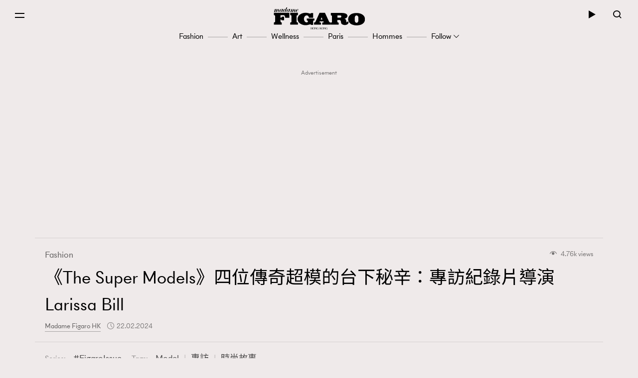

--- FILE ---
content_type: text/html; charset=UTF-8
request_url: https://www.madamefigaro.hk/fashion/thesupermodels-larissabill-%E7%B4%80%E9%8C%84%E7%89%87-167084/
body_size: 51901
content:

<!DOCTYPE html>
<html xmlns="http://www.w3.org/1999/xhtml" xml:lang="zh-Hant-HK" lang="zh-Hant-HK">
<head>

<meta http-equiv="content-type" content="text/html;charset=utf-8"/>
<meta name="viewport" content="width=device-width, initial-scale=1.0, maximum-scale=1.0, user-scalable=no, viewport-fit=cover">
<!--Start: Google webfonts-->
<link href="https://fonts.googleapis.com/css?family=Noto+Sans+TC&display=swap&subset=chinese-traditional" rel="stylesheet">
<link href="https://fonts.googleapis.com/css?family=Noto+Serif+TC:400,500&display=swap&subset=chinese-traditional" rel="stylesheet">

<link rel="apple-touch-icon" href="https://www.madamefigaro.hk/wp-content/themes/mftheme/assets/images/57x57.png?v=12011.6b6c2005657f1827f819d590a58b578611.0.83" sizes="57x57">
<link rel="apple-touch-icon" href="https://www.madamefigaro.hk/wp-content/themes/mftheme/assets/images/72x72.png?v=12011.6b6c2005657f1827f819d590a58b578611.0.83" sizes="72x72">
<link rel="apple-touch-icon" href="https://www.madamefigaro.hk/wp-content/themes/mftheme/assets/images/114x114.png?v=12011.6b6c2005657f1827f819d590a58b578611.0.83" sizes="114x114">

<link rel="apple-touch-icon" href="https://www.madamefigaro.hk/wp-content/themes/mftheme/assets/images/120x120.png?v=12011.6b6c2005657f1827f819d590a58b578611.0.83" sizes="120x120">
<link rel="apple-touch-icon" href="https://www.madamefigaro.hk/wp-content/themes/mftheme/assets/images/144x144.png?v=12011.6b6c2005657f1827f819d590a58b578611.0.83" sizes="144x144">

<link rel="apple-touch-icon" href="https://www.madamefigaro.hk/wp-content/themes/mftheme/assets/images/152x152.png?v=12011.6b6c2005657f1827f819d590a58b578611.0.83" sizes="152x152">
<link rel="apple-touch-icon" href="https://www.madamefigaro.hk/wp-content/themes/mftheme/assets/images/196x196.png?v=12011.6b6c2005657f1827f819d590a58b578611.0.83" sizes="196x196">
<link rel="icon" href="https://www.madamefigaro.hk/wp-content/themes/mftheme/assets/images/favicon-16x16.ico?v=12011.6b6c2005657f1827f819d590a58b578611.0.83">

<!--End: Google webfonts-->

<!-- Global site tag (gtag.js) - Google Ads: 699982940 -->
<script async src="https://www.googletagmanager.com/gtag/js?id=AW-699982940"></script>
<script>
  window.dataLayer = window.dataLayer || [];
  function gtag(){dataLayer.push(arguments);}
  gtag('js', new Date());

  gtag('config', 'AW-699982940');
</script>

<script>(function(html){html.className = html.className.replace(/\bno-js\b/,'js')})(document.documentElement);</script>

<meta http-equiv="Content-Security-Policy" content="upgrade-insecure-requests" />
<!-- This site is optimized with the Yoast WordPress SEO plugin v1.5.9 - https://yoast.com/wordpress/plugins/seo/ -->
<title>《The Super Models》四位傳奇超模的台下秘辛：專訪紀錄片導演Larissa Bill | Fashion | Madame Figaro Hong Kong</title>
<meta name="description" content="紀錄片最吸引人的地方，在於能夠看到片中以外的種種真實。在Apple TV上映的紀錄片《The Super Models》中，我們可以看到曾於80年代吒咤一時的4位超級國際名模Naomi Campbell、Cindy Crawford、Linda Evangelista與Christy Turlington的亮麗生涯，同時可看到她們於現實生活中最真實的一面。如今即使這4位超模已經年過50，卻依然積極行動、開展慈善事業並善用名氣，繼續引領並屹立於流行文化的前端。我們跟《The Super Models》紀錄片導演之一的Larissa Bill作訪談，更深入了解她眼中的這4位女性如何齊心協力奉獻於熱愛的事業，同時為爲社會、社區及後代致力作出貢獻。"/>
<meta name="keywords" content="Model"/>
<link rel="canonical" href="https://www.madamefigaro.hk/fashion/thesupermodels-larissabill-%e7%b4%80%e9%8c%84%e7%89%87-167084/" />
<meta property="og:locale" content="en_US" />
<meta property="og:type" content="article" />
<meta property="og:title" content="《The Super Models》四位傳奇超模的台下秘辛：專訪紀錄片導演Larissa Bill | Fashion | Madame Figaro Hong Kong" />
<meta property="og:description" content="紀錄片最吸引人的地方，在於能夠看到片中以外的種種真實。在Apple TV上映的紀錄片《The Super Models》中，我們可以看到曾於80年代吒咤一時的4位超級國際名模Naomi Campbell、Cindy Crawford、Linda Evangelista與Christy Turlington的亮麗生涯，同時可看到她們於現實生活中最真實的一面。如今即使這4位超模已經年過50，卻依然積極行動、開展慈善事業並善用名氣，繼續引領並屹立於流行文化的前端。我們跟《The Super Models》紀錄片導演之一的Larissa Bill作訪談，更深入了解她眼中的這4位女性如何齊心協力奉獻於熱愛的事業，同時為爲社會、社區及後代致力作出貢獻。" />
<meta property="og:url" content="https://www.madamefigaro.hk/fashion/thesupermodels-larissabill-%e7%b4%80%e9%8c%84%e7%89%87-167084/" />
<meta property="og:site_name" content="Madame Figaro Hong Kong" />
<meta property="article:tag" content="Model" />
<meta property="article:tag" content="專訪" />
<meta property="article:tag" content="時尚故事" />
<meta property="article:section" content="Fashion" />
<meta property="article:published_time" content="2024-02-22T18:02:52+08:00" />
<meta property="article:modified_time" content="2024-04-14T15:10:48+08:00" />
<meta property="og:updated_time" content="2024-04-14T15:10:48+08:00" />
<meta property="og:image" content="https://imgs.madamefigaro.hk/wp-content/uploads/2024/02/09C867C9-B895-4A42-BA02-E414FAF6F592.png" />
<!-- / Yoast WordPress SEO plugin. -->

<link rel='dns-prefetch' href='//www.madamefigaro.hk' />
<link rel='dns-prefetch' href='//s.w.org' />
<link rel="alternate" type="application/rss+xml" title="Madame Figaro Hong Kong &raquo; Feed" href="https://www.madamefigaro.hk/feed/" />
<link rel="alternate" type="application/rss+xml" title="Madame Figaro Hong Kong &raquo; Comments Feed" href="https://www.madamefigaro.hk/comments/feed/" />
<link rel="alternate" type="application/rss+xml" title="Madame Figaro Hong Kong &raquo; 《The Super Models》四位傳奇超模的台下秘辛：專訪紀錄片導演Larissa Bill Comments Feed" href="https://www.madamefigaro.hk/fashion/thesupermodels-larissabill-%e7%b4%80%e9%8c%84%e7%89%87-167084/feed/" />
<script type="text/javascript">
    function get_cookie(name)
{
var arr,reg=new RegExp("(^| )"+name+"=([^;]*)(;|$)");
if(arr=document.cookie.match(reg))
return unescape(arr[2]);
else
return null;
}

var ABTEST ="";
var DYNAMIC_CACHE_COOKIE_FP = get_cookie("ga_fp_cookie");
var DYNAMIC_CACHE_COOKIE_UUID = get_cookie("ga_uuid_cookie");

if(typeof abtest_custom_dimension != "undefined" && abtest_custom_dimension != null && abtest_custom_dimension != ""){
     ABTEST  = abtest_custom_dimension; 
    console.log("abtest_custom_dimension:"+abtest_custom_dimension);
}
        </script>		<script type="text/javascript">
			window._wpemojiSettings = {"baseUrl":"https:\/\/s.w.org\/images\/core\/emoji\/12.0.0-1\/72x72\/","ext":".png","svgUrl":"https:\/\/s.w.org\/images\/core\/emoji\/12.0.0-1\/svg\/","svgExt":".svg","source":{"concatemoji":"https:\/\/www.madamefigaro.hk\/wp-includes\/js\/wp-emoji-release.min.js?ver=5.2.2"}};
			!function(a,b,c){function d(a,b){var c=String.fromCharCode;l.clearRect(0,0,k.width,k.height),l.fillText(c.apply(this,a),0,0);var d=k.toDataURL();l.clearRect(0,0,k.width,k.height),l.fillText(c.apply(this,b),0,0);var e=k.toDataURL();return d===e}function e(a){var b;if(!l||!l.fillText)return!1;switch(l.textBaseline="top",l.font="600 32px Arial",a){case"flag":return!(b=d([55356,56826,55356,56819],[55356,56826,8203,55356,56819]))&&(b=d([55356,57332,56128,56423,56128,56418,56128,56421,56128,56430,56128,56423,56128,56447],[55356,57332,8203,56128,56423,8203,56128,56418,8203,56128,56421,8203,56128,56430,8203,56128,56423,8203,56128,56447]),!b);case"emoji":return b=d([55357,56424,55356,57342,8205,55358,56605,8205,55357,56424,55356,57340],[55357,56424,55356,57342,8203,55358,56605,8203,55357,56424,55356,57340]),!b}return!1}function f(a){var c=b.createElement("script");c.src=a,c.defer=c.type="text/javascript",b.getElementsByTagName("head")[0].appendChild(c)}var g,h,i,j,k=b.createElement("canvas"),l=k.getContext&&k.getContext("2d");for(j=Array("flag","emoji"),c.supports={everything:!0,everythingExceptFlag:!0},i=0;i<j.length;i++)c.supports[j[i]]=e(j[i]),c.supports.everything=c.supports.everything&&c.supports[j[i]],"flag"!==j[i]&&(c.supports.everythingExceptFlag=c.supports.everythingExceptFlag&&c.supports[j[i]]);c.supports.everythingExceptFlag=c.supports.everythingExceptFlag&&!c.supports.flag,c.DOMReady=!1,c.readyCallback=function(){c.DOMReady=!0},c.supports.everything||(h=function(){c.readyCallback()},b.addEventListener?(b.addEventListener("DOMContentLoaded",h,!1),a.addEventListener("load",h,!1)):(a.attachEvent("onload",h),b.attachEvent("onreadystatechange",function(){"complete"===b.readyState&&c.readyCallback()})),g=c.source||{},g.concatemoji?f(g.concatemoji):g.wpemoji&&g.twemoji&&(f(g.twemoji),f(g.wpemoji)))}(window,document,window._wpemojiSettings);
		</script>
		<style type="text/css">
img.wp-smiley,
img.emoji {
	display: inline !important;
	border: none !important;
	box-shadow: none !important;
	height: 1em !important;
	width: 1em !important;
	margin: 0 .07em !important;
	vertical-align: -0.1em !important;
	background: none !important;
	padding: 0 !important;
}
</style>
	<link rel='stylesheet' id='wp-block-library-css'  href='https://www.madamefigaro.hk/wp-includes/css/dist/block-library/style.min.css?ver=5.2.2' type='text/css' media='all' />
<link rel='stylesheet' id='wp-block-library-theme-css'  href='https://www.madamefigaro.hk/wp-includes/css/dist/block-library/theme.min.css?ver=5.2.2' type='text/css' media='all' />
<link rel='stylesheet' id='image-tagging-css'  href='https://www.madamefigaro.hk/wp-content/plugins/nmg-image-tagging/static/css/image-tagging.css?ver=1.0.94' type='text/css' media='all' />
<link rel='stylesheet' id='NMG_SUB_COMMON_PLUGIN_STYLE-css'  href='https://www.madamefigaro.hk/wp-content/plugins/nmg-sub-common-plugin/assets/css/style.css?ver=12011.61eb4a18f0f02d1d152a5d2cddd98b4091.0.04' type='text/css' media='all' />
<link rel='stylesheet' id='related-post-css'  href='https://www.madamefigaro.hk/wp-content/plugins/wp-related-articles/assets/css/related-post.css?ver=1.0.09' type='text/css' media='all' />
<link rel='stylesheet' id='madamefigaro-bootstrap-min-css-css'  href='https://www.madamefigaro.hk/wp-content/themes/mftheme/assets/css/mf/bootstrap.min.css?ver=12011.6b6c2005657f1827f819d590a58b578611.0.83' type='text/css' media='all' />
<link rel='stylesheet' id='madamefigaro-madamefigarohk-custom-css-css'  href='https://www.madamefigaro.hk/wp-content/themes/mftheme/assets/css/mf/madamefigarohk.custom.css?ver=12011.6b6c2005657f1827f819d590a58b578611.0.83' type='text/css' media='all' />
<link rel='stylesheet' id='tablepress-default-css'  href='https://www.madamefigaro.hk/wp-content/plugins/tablepress/css/default.min.css?ver=1.8.2' type='text/css' media='all' />
<style id='tablepress-default-inline-css' type='text/css'>
.tablepress tfoot th,.tablepress thead th{background-color:#A16D6D}
</style>
<script type='text/javascript' src='https://www.madamefigaro.hk/wp-includes/js/jquery/jquery.js?ver=1.12.4-wp'></script>
<script type='text/javascript' src='https://www.madamefigaro.hk/wp-includes/js/jquery/jquery-migrate.min.js?ver=1.4.1'></script>
<script type='text/javascript' src='https://www.madamefigaro.hk/wp-content/plugins/google-analytics-for-wordpress-nmg-extension/js/js_cookie.js?ver=12011.6b0019d9bc76b51b9510ca0d022c3a4ab1.0.6'></script>
<script type='text/javascript'>
/* <![CDATA[ */
var gafingerprint10n = {"gafp_cookie_prefix":"ga_fp_cookie","gafp_cookie_prefix_expiry":"365","gauuid_cookie_prefix":"ga_uuid_cookie","gauuid_cookie_prefix_expiry":"3650"};
/* ]]> */
</script>
<script type='text/javascript' src='https://www.madamefigaro.hk/wp-content/plugins/google-analytics-for-wordpress-nmg-extension/js/ga_uuid.js?ver=12011.6b0019d9bc76b51b9510ca0d022c3a4ab1.0.6'></script>
<script type='text/javascript'>
/* <![CDATA[ */
var NmgCommonPluginOptions = {"first_post_id":"167084","site_slug":"figaro"};
/* ]]> */
</script>
<script type='text/javascript' src='https://www.madamefigaro.hk/wp-content/plugins/nmg-common-plugin/assets/js/nmg-common-plugin-front.js?ver=12011.63dad078c6953f3a8a72bbfccae6365ae1.0.10'></script>
<script type='text/javascript' src='https://www.madamefigaro.hk/wp-content/plugins/nmg-image-tagging/static/js/image-tagging.js?ver=1.0.94'></script>
<script type='text/javascript'>
/* <![CDATA[ */
var wpforms_first_post = {"first_post_id":"167084","site_url":"https:\/\/www.madamefigaro.hk","post_type":"post","wpforms_js":"https:\/\/www.madamefigaro.hk\/wp-content\/plugins\/wpforms-basic\/assets\/js\/wpforms.js?ver=a489d3ca3e9182605a7ae91134781ab71.5.9.43","site_slug":"madamefigaro","device_token":"","wpforms_file_upload":"https:\/\/www.madamefigaro.hk\/wp-content\/plugins\/wpforms-basic\/pro\/assets\/js\/wpforms-file-upload.min.js?ver=a489d3ca3e9182605a7ae91134781ab71.5.9.43"};
/* ]]> */
</script>
<script type='text/javascript' src='https://www.madamefigaro.hk/wp-content/plugins/wpforms-basic/assets/js/custom_token.js?ver=a489d3ca3e9182605a7ae91134781ab71.5.9.43'></script>
<script type='text/javascript' src='https://www.madamefigaro.hk/wp-content/plugins/wpforms-basic/assets/js/nmgone.js?ver=a489d3ca3e9182605a7ae91134781ab71.5.9.43'></script>
<script type='text/javascript' src='https://www.madamefigaro.hk/wp-content/plugins/wpforms-basic/assets/js/jquery.base64.js?ver=a489d3ca3e9182605a7ae91134781ab71.5.9.43'></script>
<script type='text/javascript' src='https://www.madamefigaro.hk/wp-content/plugins/wpforms-basic/assets/js/js_cookie.js?ver=a489d3ca3e9182605a7ae91134781ab71.5.9.43'></script>
<script type='text/javascript' src='https://www.madamefigaro.hk/wp-content/themes/mftheme/assets/js/mf/vendors/jquery-2.2.4.min.js?ver=12011.6b6c2005657f1827f819d590a58b578611.0.83'></script>
<script type='text/javascript' src='https://www.madamefigaro.hk/wp-content/plugins/nmg-lazy-load/assets/js/mobile-detect/mobile-detect.min.js?ver=fca555a25eed353cb3101de2651b6f951.6.102'></script>
<script type='text/javascript' src='https://www.madamefigaro.hk/wp-content/plugins/nmg-lazy-load/assets/js/adgpt.js?ver=fca555a25eed353cb3101de2651b6f951.6.102'></script>
<script type='text/javascript' src='https://www.madamefigaro.hk/wp-content/plugins/nmg-lazy-load/assets/js/waypoints/noframework.waypoints.min.js?ver=fca555a25eed353cb3101de2651b6f951.6.102'></script>
<script type='text/javascript' src='https://www.madamefigaro.hk/wp-content/plugins/nmg-lazy-load/assets/js/inview.custom.js?ver=fca555a25eed353cb3101de2651b6f951.6.102'></script>
<script type='text/javascript' src='https://www.madamefigaro.hk/wp-content/plugins/nmg-lazy-load/assets/js/imagesloaded/imagesloaded.pkgd.min.js?ver=fca555a25eed353cb3101de2651b6f951.6.102'></script>
<link rel='https://api.w.org/' href='https://www.madamefigaro.hk/wp-json/' />
<link rel="EditURI" type="application/rsd+xml" title="RSD" href="https://www.madamefigaro.hk/xmlrpc.php?rsd" />
<link rel="wlwmanifest" type="application/wlwmanifest+xml" href="https://www.madamefigaro.hk/wp-includes/wlwmanifest.xml" /> 
<meta name="generator" content="WordPress 5.2.2" />
<link rel='shortlink' href='https://www.madamefigaro.hk/?p=167084' />
<link rel="alternate" type="application/json+oembed" href="https://www.madamefigaro.hk/wp-json/oembed/1.0/embed?url=https%3A%2F%2Fwww.madamefigaro.hk%2Ffashion%2Fthesupermodels-larissabill-%25e7%25b4%2580%25e9%258c%2584%25e7%2589%2587-167084%2F" />
<link rel="alternate" type="text/xml+oembed" href="https://www.madamefigaro.hk/wp-json/oembed/1.0/embed?url=https%3A%2F%2Fwww.madamefigaro.hk%2Ffashion%2Fthesupermodels-larissabill-%25e7%25b4%2580%25e9%258c%2584%25e7%2589%2587-167084%2F&#038;format=xml" />
<link rel='https://github.com/WP-API/WP-API' href='https://www.madamefigaro.hk/wp-json-v1' />
<style>
 						/*2021 table custom in post*/
						table {
						   width: 100%;
						}
						th,td {
						    padding: 6px;
						    padding: 0.42857rem;
						    text-align: left; 
						}
						@media screen and (min-width: 480px) {
						    th,td {
						       padding: 12px;
						       padding: 0.85714rem; 
						  	}
						}
						.tablepress_scroll_div.custom_table thead {
						    background-color: #8d8282;
						    color: #fff;
						    font-weight: bold;
						}
 					</style><style>
 					/*2021 table custom in post*/
						.tablepress_scroll_div.custom_table{
						    overflow: auto;
						    touch-action: auto;
						    overflow-anchor: none;
						}
						.tablepress_scroll_div.custom_table tbody td{font-size:16px !important;}
						.tablepress_scroll_div.custom_table tbody td a{font-size: 16px !important;}
 				</style><!-- Google Tag Manager -->
<script>(function(w,d,s,l,i){w[l]=w[l]||[];w[l].push({'gtm.start':
new Date().getTime(),event:'gtm.js'});var f=d.getElementsByTagName(s)[0],
j=d.createElement(s),dl=l!='dataLayer'?'&l='+l:'';j.async=true;j.src=
'https://www.googletagmanager.com/gtm.js?id='+i+dl;f.parentNode.insertBefore(j,f);
})(window,document,'script','dataLayer','GTM-PG8ZBTL');</script>
<!-- End Google Tag Manager -->

<!-- Google Tag Manager -->
<script>(function(w,d,s,l,i){w[l]=w[l]||[];w[l].push({'gtm.start':
new Date().getTime(),event:'gtm.js'});var f=d.getElementsByTagName(s)[0],
j=d.createElement(s),dl=l!='dataLayer'?'&l='+l:'';j.async=true;j.src=
'https://www.googletagmanager.com/gtm.js?id='+i+dl;f.parentNode.insertBefore(j,f);
})(window,document,'script','dataLayer','GTM-TL9F55MJ');</script>
<!-- End Google Tag Manager --><meta property="fb:pages" content="226764377491836" /><script>
  var scriptsLoaded = [];
  var oathPlayer, oathEvent;
  
  function getScriptOnce(url) {
    if (!scriptsLoaded.includes(url)) {
      jQuery.getScript(url);
      scriptsLoaded.push(url);
    }
  }

  /* sidebar player */
  function getPlayer(e) {
    oathPlayer = e;
    oathPlayer.addEventListener(vidible.VIDEO_DATA_LOADED, videoDataLoadedCallback)
  }
  function videoDataLoadedCallback(e) {
    oathEvent = e;
    document.querySelector("#sidebar_video .title").innerText = oathEvent.data.title;
  }

  /* inread player */
  function getInreadPlayer(e) {
    oathPlayer = e;
    oathPlayer.addEventListener(vidible.VIDEO_DATA_LOADED, inreadVideoDataLoadedCallback)
  }
  function inreadVideoDataLoadedCallback(e) {
    oathEvent = e;
    document.querySelector("#oath_inread_video .title").innerText = oathEvent.data.title;
  }

  /* default player */
  function onPlayerLoad(e) {
    oathPlayer = e;
    oathPlayer.addEventListener(vidible.PLAYER_READY, playerReadyCallback)
  }
  function playerReadyCallback(e) {
    if (typeof Waypoint !== 'undefined') {
      Waypoint.refreshAll();
    }
  }

  function isWebview() {
    var useragent = navigator.userAgent;
    var rules = ['WebView', '(iPhone|iPod|iPad)(?!.*Safari\/)', 'Android.*(wv|\.0\.0\.0)'];
    var regex = new RegExp(`(${rules.join('|')})`, 'ig');
    return Boolean(useragent.match(regex));
  }

  function isChrome() {
    var isChromium = window.chrome;
    var winNav = window.navigator;
    var vendorName = winNav.vendor;
    var isOpera = typeof window.opr !== "undefined";
    var isIEedge = winNav.userAgent.indexOf("Edge") > -1;
    var isIOSChrome = winNav.userAgent.match("CriOS");
    return isIOSChrome || (isChromium !== null && typeof isChromium !== "undefined" && vendorName === "Google Inc." && isOpera === false && isIEedge === false);
  }

  function isMobileSafari() {
    var useragent = navigator.userAgent;
    var isIOS = !!useragent.match(/iPad/i) || !!useragent.match(/iPhone/i) || !!useragent.match(/iPod/i);
    var isWebkit = !!useragent.match(/WebKit/i);
    var isMobileSafari = isIOS && isWebkit && !useragent.match(/CriOS/i);
    return isMobileSafari;
  }

  function parse_query_string(query) {
    var vars = query.split('&');
    var query_string = {};
    for (var i = 0; i < vars.length; i++) {
      var pair = vars[i].split('=');
      var key = decodeURIComponent(pair[0]);
      var value = decodeURIComponent(pair[1]);
      if (typeof query_string[key] === 'undefined') {
        query_string[key] = decodeURIComponent(value);
      } else if (typeof query_string[key] === 'string') {
        var arr = [query_string[key], decodeURIComponent(value)];
        query_string[key] = arr;
      } else {
        query_string[key].push(decodeURIComponent(value));
      }
    }
    return query_string;
  }

  function getQueryStringValueByName(name) {
    if (window.location.search.length > 0) {
      var tmp = parse_query_string(window.location.search.split('?')[1]);
      if (tmp[name] !== undefined) {
        return tmp[name];
      }
    }
  }

  function setCookie(cname, cvalue, exdays) {
    const d = new Date();
    d.setTime(d.getTime() + (exdays * 24 * 60 * 60 * 1000));
    let expires = "expires="+d.toUTCString();
    document.cookie = cname + "=" + cvalue + ";" + expires + ";path=/";
  }

  function getCookie(cname) {
    let name = cname + "=";
    let ca = document.cookie.split(';');
    for(let i = 0; i < ca.length; i++) {
      let c = ca[i];
      while (c.charAt(0) == ' ') {
        c = c.substring(1);
      }
      if (c.indexOf(name) == 0) {
        return c.substring(name.length, c.length);
      }
    }
    return "";
  }

  (function(a){(jQuery.browser=jQuery.browser||{}).mobile=/(android|bb\d+|meego).+mobile|avantgo|bada\/|blackberry|blazer|compal|elaine|fennec|hiptop|iemobile|ip(hone|od)|iris|kindle|lge |maemo|midp|mmp|mobile.+firefox|netfront|opera m(ob|in)i|palm( os)?|phone|p(ixi|re)\/|plucker|pocket|psp|series(4|6)0|symbian|treo|up\.(browser|link)|vodafone|wap|windows ce|xda|xiino/i.test(a)||/1207|6310|6590|3gso|4thp|50[1-6]i|770s|802s|a wa|abac|ac(er|oo|s\-)|ai(ko|rn)|al(av|ca|co)|amoi|an(ex|ny|yw)|aptu|ar(ch|go)|as(te|us)|attw|au(di|\-m|r |s )|avan|be(ck|ll|nq)|bi(lb|rd)|bl(ac|az)|br(e|v)w|bumb|bw\-(n|u)|c55\/|capi|ccwa|cdm\-|cell|chtm|cldc|cmd\-|co(mp|nd)|craw|da(it|ll|ng)|dbte|dc\-s|devi|dica|dmob|do(c|p)o|ds(12|\-d)|el(49|ai)|em(l2|ul)|er(ic|k0)|esl8|ez([4-7]0|os|wa|ze)|fetc|fly(\-|_)|g1 u|g560|gene|gf\-5|g\-mo|go(\.w|od)|gr(ad|un)|haie|hcit|hd\-(m|p|t)|hei\-|hi(pt|ta)|hp( i|ip)|hs\-c|ht(c(\-| |_|a|g|p|s|t)|tp)|hu(aw|tc)|i\-(20|go|ma)|i230|iac( |\-|\/)|ibro|idea|ig01|ikom|im1k|inno|ipaq|iris|ja(t|v)a|jbro|jemu|jigs|kddi|keji|kgt( |\/)|klon|kpt |kwc\-|kyo(c|k)|le(no|xi)|lg( g|\/(k|l|u)|50|54|\-[a-w])|libw|lynx|m1\-w|m3ga|m50\/|ma(te|ui|xo)|mc(01|21|ca)|m\-cr|me(rc|ri)|mi(o8|oa|ts)|mmef|mo(01|02|bi|de|do|t(\-| |o|v)|zz)|mt(50|p1|v )|mwbp|mywa|n10[0-2]|n20[2-3]|n30(0|2)|n50(0|2|5)|n7(0(0|1)|10)|ne((c|m)\-|on|tf|wf|wg|wt)|nok(6|i)|nzph|o2im|op(ti|wv)|oran|owg1|p800|pan(a|d|t)|pdxg|pg(13|\-([1-8]|c))|phil|pire|pl(ay|uc)|pn\-2|po(ck|rt|se)|prox|psio|pt\-g|qa\-a|qc(07|12|21|32|60|\-[2-7]|i\-)|qtek|r380|r600|raks|rim9|ro(ve|zo)|s55\/|sa(ge|ma|mm|ms|ny|va)|sc(01|h\-|oo|p\-)|sdk\/|se(c(\-|0|1)|47|mc|nd|ri)|sgh\-|shar|sie(\-|m)|sk\-0|sl(45|id)|sm(al|ar|b3|it|t5)|so(ft|ny)|sp(01|h\-|v\-|v )|sy(01|mb)|t2(18|50)|t6(00|10|18)|ta(gt|lk)|tcl\-|tdg\-|tel(i|m)|tim\-|t\-mo|to(pl|sh)|ts(70|m\-|m3|m5)|tx\-9|up(\.b|g1|si)|utst|v400|v750|veri|vi(rg|te)|vk(40|5[0-3]|\-v)|vm40|voda|vulc|vx(52|53|60|61|70|80|81|83|85|98)|w3c(\-| )|webc|whit|wi(g |nc|nw)|wmlb|wonu|x700|yas\-|your|zeto|zte\-/i.test(a.substr(0,4))})(navigator.userAgent||navigator.vendor||window.opera);
</script><link rel="stylesheet" type="text/css" href="//static.nmg.com.hk/ajax/libs/cookieconsent2/3.0.3/cookieconsent.min.css" />
<script src="//static.nmg.com.hk/ajax/libs/cookieconsent2/3.0.3/cookieconsent.min.js"></script>
<script>
  var hasLaw = ['AT', 'BE', 'BG', 'HR', 'CZ', 'CY', 'DK', 'EE', 'FI', 'FR', 'DE', 'EL', 'HU', 'IE', 'IT', 'LV', 'LT', 'LU', 'MT', 'NL', 'PL', 'PT', 'SK', 'SI', 'ES', 'SE', 'GB', 'UK'];

  function doCookieConsent(){
    window.cookieconsent.initialise({
      cookie: {
        name: 'cookieconsent_status',
        path: '/',
        domain: 'madamefigaro.hk',
        expiryDays: 365
      },
      content: {
        header: 'Cookies used on the website!',
        message: 'This website uses cookies to ensure your ability to provide feedback and improve our service. By using this website, you agree to our use of cookies in accordance with the terms of this policy.',
        dismiss: 'Got it!',
        allow: 'Allow cookies',
        deny: 'Decline',
        link: 'Read more',
        href: 'https://www.nmg.com.hk/en_US/nmg-cookie-policy/',
        close: '❌'
      },
      position: 'bottom',
      palette: {
        popup: {
          background: '#ebeeef',
          text: '#383838'
        },
        button: {
          background: 'transparent',
          text: '#383838',
          border: '#383838'
        }
      },
      location: false
    });
  }

  (function($){
    function handleIpCountry(ipcountry){
    let isProtectedByLaw = !(typeof ipcountry == 'undefined' || hasLaw.indexOf(ipcountry) == -1);
      $(window).trigger('country.detected', [ipcountry, isProtectedByLaw]);
      if (isProtectedByLaw) {
        doCookieConsent();
      }
    }

    window.addEventListener('load', function(){
      $(function(){
        let ipcountry = getCookie('ipcountry');
        if (ipcountry != ''){
          handleIpCountry(ipcountry);
        } else{
          $.get('https://ipcountry.nmg.com.hk/', function(data){
            if (typeof data.country != 'undefined'){
              ipcountry = data.country;
              setCookie('ipcountry', ipcountry, 365);
              handleIpCountry(ipcountry);
            }
          }, 'json');
        }
      });
    });
  })(jQuery);
</script><link rel="preconnect" href="https://tags.crwdcntrl.net">
<link rel="preconnect" href="https://bcp.crwdcntrl.net">
<link rel="dns-prefetch" href="https://tags.crwdcntrl.net">
<link rel="dns-prefetch" href="https://bcp.crwdcntrl.net">

<script>
function callPostLotame() {
  ! function() {
    window.googletag = window.googletag || {};
    window.googletag.cmd = window.googletag.cmd || [];
    var targetingKey = 'audiences';
    var lotameClientId = '16046';
    var audLocalStorageKey = 'lotame_' + lotameClientId + '_auds';
    // Immediately get audiences from local storage and get them loaded
    try {
      var storedAuds = window.localStorage.getItem(audLocalStorageKey) || '';

      if (storedAuds) {
        googletag.cmd.push(function() {
          window.googletag.pubads().setTargeting(targetingKey, storedAuds.split(','));
        });
      }
    } catch(e) {
    }

    // Callback when targeting audience is ready to push latest audience data
    var audienceReadyCallback = function (profile) {

      // Get audiences as an array
      var lotameAudiences = profile.getAudiences() || [];

      // Set the new target audiences for call to Google
      googletag.cmd.push(function() {
        window.googletag.pubads().setTargeting(targetingKey, lotameAudiences);
      });
    }

    // Lotame Config
    var lotameTagInput = {
        data: {},
        config: {
          clientId: Number(lotameClientId),
          audienceLocalStorage: audLocalStorageKey,
          onProfileReady: audienceReadyCallback,
          autoRun: false
        }
    };

    // Lotame initialization
    var lotameConfig = lotameTagInput.config || {};
    var namespace = window['lotame_' + lotameConfig.clientId] = {};
    namespace.config = lotameConfig;
    namespace.data = lotameTagInput.data || {};
    namespace.cmd = namespace.cmd || [];
  } ();

  getScriptOnce("//tags.crwdcntrl.net/lt/c/16046/lt.min.js")

var campaignSource = getQueryStringValueByName('source');

function lot_push(data, prefix, type) {
  var behaviors = {};
  behaviors[type] = [];

  if (data.id !== undefined) {
    behaviors[type].push('madamefigaro.com : '+prefix+'Article Id : '+data.id);
  }
  if (data.mainCategories !== undefined) {
    for (var i = 0; i < data.mainCategories.length; i++) {
      behaviors[type].push('madamefigaro.com : '+prefix+'Article Main Category : '+data.mainCategories[i]);
    }
  }
  if (data.categories !== undefined) {
    for (var i = 0; i < data.categories.length; i++) {
      behaviors[type].push('madamefigaro.com : '+prefix+'Article Category : '+data.categories[i]);
    }
  }
  if (data.tags !== undefined) {
    for (var i = 0; i < data.tags.length; i++) {
      behaviors[type].push('madamefigaro.com : '+prefix+'Article Tag : '+data.tags[i]);
    }
  }
  if (data.titleEntities !== undefined) {
    for (var i = 0; i < data.titleEntities.length; i++) {
      behaviors[type].push('madamefigaro.com : '+prefix+'Article Title Entity : '+data.titleEntities[i]);
    }
  }
  if (data.keywords !== undefined) {
    for (var i = 0; i < data.keywords.length; i++) {
      behaviors[type].push('madamefigaro.com : '+prefix+'Article Keyword : '+data.keywords[i]);
    }
  }
  if (data.campaignSource !== undefined) {
      behaviors[type].push('madamefigaro.com : '+prefix+'Campaign Source : '+data.campaignSource);
  }
  if (data.share !== undefined) {
      behaviors[type].push('madamefigaro.com : Article Share');
  }

  window.lotame_16046.cmd.push(function() {
    window.lotame_16046.page({
      behaviors: behaviors
    });
  });
}
function appendDataFromUrl(data, url) {
  var origin = window.location.origin;
  var parts = url.replace(origin, '').replace(/^\/|\/$/g, '').split('/');
  var categories = [];
  data.mainCategories = [];
  data.titleEntities = [];
  for (var i = 0; i < parts.length; i++) {
    var part = parts[i];
    if (!isNaN(part) || part === '') {
      continue;
    }
    if (i < parts.length-1) {
      categories.push(part);
    } else {
      var tmp = [];
      tmp = part.split('-');
      for (var j = 0; j < tmp.length; j++) {
        data.titleEntities.push(decodeURI(tmp[j]));
      }
    }
  }
  var tmp = decodeURI(categories[0]);
  data.mainCategories.push(tmp);
  for (var i = 1; i < categories.length; i++) {
    tmp += ' : '+decodeURI(categories[i]);
    data.mainCategories.push(tmp);
  }
  return data;
}
function appendDataFromContent(data, content) {
  var keywords = null;
  if (keywords !== null) {
    var tmp = [];
    for (var i = 0; i < keywords.length; i++) {
      if (tmp.indexOf(keywords[i]) === -1) {
        tmp.push(keywords[i]);
      }
    }
    data.keywords = tmp;
  }
  return data;
}
function getPostData($item) {
  var data = {
    id: $item.attr('id').replace('post-', ''),
    categories: $item.data('cats'),
    tags: $item.data('tags'),
    keywords: []
  };
  var url = $item.data('post_url');
  data = appendDataFromUrl(data, url);
  var content = $item.find('._content_').html();
  data = appendDataFromContent(data, content);
  return data;
}
function appendCategoryDataFromUrl(data, url) {
  var origin = window.location.origin;
  var parts = url.replace(origin, '').replace(/^\/|\/$/g, '').split('/');
  var categories = [];
  data.mainCategories = [];
  for (var i = 0; i < parts.length; i++) {
    var part = parts[i];
    if (!isNaN(part) || part === '') {
      continue;
    }
    if (i < parts.length-1) {
      categories.push(part);
    }
  }
  var tmp = decodeURI(categories[0]);
  data.mainCategories.push(tmp);
  for (var i = 1; i < categories.length; i++) {
    tmp += ' : '+decodeURI(categories[i]);
    data.mainCategories.push(tmp);
  }
  return data;
}
function getPostDataLite($item) {
  var data = {
    categories: $item.data('cats')
  };
  var url = $item.data('post_url');
  data = appendCategoryDataFromUrl(data, url);
  return data;
}

(function($){
  /*
  $(window).on('article.visit', function(event, $item, direction){
    if (!$item.is('.loted')) {
      var data = {};
      if ($item.length > 0) {
        data = getPostData($item);
      }
      if (campaignSource !== undefined) {
        data.campaignSource = campaignSource;
      }
      lot_push(data, '', 'int');
      $item.addClass('loted');
    }
  });
  */
  /*
  $(document).on('render.post', function(){
    var $item = $('#post-'+NMGLazyLoad._post['currID']);
    if (!$item.is('.loted')) {
      var data = {};
      if ($item.length > 0) {
        data = getPostData($item);
      }
      if (campaignSource !== undefined) {
        data.campaignSource = campaignSource;
      }
      lot_push(data, '', 'int');
      $item.addClass('loted');
    }
  });
  */
  $(function(){
    var $item = $('#post-'+NMGLazyLoad._post['currID']);
    if (!$item.is('.loted')) {
      var data = {};
      if ($item.length > 0) {
        data = getPostData($item);
      }
      if (campaignSource !== undefined) {
        data.campaignSource = campaignSource;
      }
      lot_push(data, '', 'int');
      $item.addClass('loted');
    }
    /*
    $(document).on('click', '.read_more', function(e){
      var postId = $(this).data('postid');
      var data = {};
      var $item = $('#post-'+postId);
      if ($item.length > 0) {
        data = getPostData($item);
      }
      if (campaignSource !== undefined) {
        data.campaignSource = campaignSource;
      }
      lot_push(data, 'Article Readmore : ', 'int');
    });
    */
    /*
    $(document).on('complete.post', function(e, postId){
      if ($('#post-'+postId).data('completed') === undefined) {
        var data = {};
        $item = $('#post-'+postId);
        if ($item.length > 0) {
          data = getPostData($item);
        }
        if (campaignSource !== undefined) {
          data.campaignSource = campaignSource;
        }
        lot_push(data, 'Article Complete : ', 'int');
        $('#post-'+postId).data('completed', true);
      }
    });
    */
    //$(document).on('click', '.share_bar li a', function(e){
    $(document).on('click', '.a2a_button_facebook, .a2a_button_whatsapp, .a2a_button_email, .a2a_button_pinterest, .a2a_button_twitter', function(e){
      // var postId = NMGShareBar.defaults.currPost.id;
      var postId = NMGLazyLoad._post['currID'];
      if ($('#post-'+postId).data('shared') === undefined) {
        var data = {};
        var $item = $('#post-'+postId);
        if ($item.length > 0) {
          data = getPostDataLite($item);
        }
        data.share = true;
        lot_push(data, 'Article Share : ', 'act');
        $('#post_'+postId).data('shared', true);
      }
    });
    $(document).on('click', 'a[data-lot_type][data-lot_name]', function(e){ // usage: <a href="http://nike.com" data-lot_type="Brand" data-lot_name="Nike">text</a>
      window.lotame_16046.cmd.push(function() {
        window.lotame_16046.page({
          behaviors: {
            act: ['madamefigaro.com : '+type+' : '+name+' : Click']
          }
        });
      });
    });
  });
})(jQuery);
}

  (function($){
    $.get('/country-detection.php', function(rawData){
        var isProtectedByLaw = true;
        var data = JSON.parse(rawData)
        if (typeof data.country == 'undefined'){
          isProtectedByLaw = false;
        }
        if (hasLaw.indexOf(data.country) == -1){
          isProtectedByLaw = false;
        }
        if (!isProtectedByLaw) {
          callPostLotame()
        }
    })
  })(jQuery);
</script>
<!-- /14112232/Madamefigaro_ROS_Special1 -->
<div id='div-gpt-ad-1569492884143-0' style='width: 1px; height: 1px;'>

</div>  <script src="//static.nmg.com.hk/js/mustache.min.js"></script>

  <script async src="https://securepubads.g.doubleclick.net/tag/js/gpt.js"></script>

  <script>
    var isMobileBrowser = typeof jQuery.browser.mobile !== 'undefined' && jQuery.browser.mobile;

    var adSlotClass = 'ad-slot',
      lrecClass = 'lrec',
      leaderboard1Class = 'leaderboard1',
      halfpage1Class = 'halfpage1',
      nativeContainerClass = 'native-container',
      nativeClass = 'native',

      //itemSelector = '.articleCols > .container > .row',
      itemSelector = '.post-container',
      pageSelector = '._page_',
      adSlotSelector = '.ad-slot',
      leaderboard1ContainerSelector = '.leaderboard1-container',
      halfpage1ContainerSelector = '.halfpage1-container',
      nativeContainerSelector = '.native-container',

      lrecAdUnitCode = '/14112232/Madamefigaro_Article_LREC1',
      leaderboard1AdUnitCode = '/14112232/Madamefigaro_Article_Leaderboard1',
      halfpage1AdUnitCode = '/14112232/Madamefigaro_Article_Halfpage1',
      nativeAdUnitCode = '/14112232/Madamefigaro_Article_Native_Fluid1',

      lrecTemplate = '<div class="adModule d-block d-lg-none" style="margin:24px -18px; min-height: 313px;padding: 15px 0;">' +
      '<div class="subHd">Advertisement</div>' +
      '<div class="' + adSlotClass + ' ' + lrecClass + '" id="{{id}}" data-ad_index="{{index}}"></div>' +
      '</div>',
      firstLeaderboard1Template = '<div class="adModule adModule-top d-none d-lg-block"  style="padding: 15px 0;">' +
      '<div class="subHd">Advertisement</div>' +
      '<div class="' + adSlotClass + ' ' + leaderboard1Class + '" id="{{id}}" data-ad_index="{{index}}"></div>' +
      '</div>' +
      '<div class="adModule-placeholder d-none d-lg-block"></div>',
      leaderboard1Template = '<div class="adModule d-none d-lg-block"  style="padding: 15px 0;">' +
      '<div class="subHd">Advertisement</div>' +
      '<div class="' + adSlotClass + ' ' + leaderboard1Class + '" id="{{id}}" data-ad_index="{{index}}"></div>' +
      '</div>',
      halfpage1Template = '<div class="adModule stickyAd d-none d-lg-block">' +

      '<!-- <div class="subHd">Advertisement</div> -->' +
      '<div class="' + adSlotClass + ' ' + halfpage1Class + '" id="{{id}}" data-ad_index="{{index}}"></div>' +
      '</div>',
      nativeTemplate = '<div class="' + adSlotClass + ' ' + nativeClass + '" id="{{id}}" data-ad_index="{{index}}"></div>',
      pageNumber,
      slots = [];
      // iasPETSlots_arr = [];
      // __iasPETTimeoutRequestAds_arr = [];
      // __iasPETTimeoutRefreshAds_arr = [];

    var lrec_sizes = [
      [320, 480],
      [300, 250]
    ];
    var leaderboard_sizes = [
      [970, 250],
      [970, 90],
      [728, 90]
    ];
    var halfpage_sizes = [
      [300, 600],
      [300, 250]
    ];
    var native_sizes = [
      ['fluid']
    ];

    function appendUnSafe(unsafeBrand) {
      try {
        return unsafeBrand.split(',').map((s) => s.split('|')[0] + '_unsafe').join(',')
      } catch (err) {
        return null
      }
    }

    

    /* DFP start */
    var googletag = googletag || {};
    googletag.cmd = googletag.cmd || [];

    (function($) {
      var waypointRefreshAllTimer;
      $(window).on('waypoint.refreshAll', function(event) {
        clearTimeout(waypointRefreshAllTimer);
        waypointRefreshAllTimer = setTimeout(function() {
          Waypoint.refreshAll();
        }, 0);
      });

      googletag.cmd.push(function() {
        googletag.pubads().addEventListener('slotRenderEnded', function(e) {
          $(window).trigger('waypoint.refreshAll');
        });
      });

      $(window).on('page.enter', function(event, $page, direction) {
        var $item = $(itemSelector).has($page);

        $page.find(adSlotSelector).each(function() {
          $(this).css('height', '');
        });

        if (jQuery(window).width() < 992) {
          if (typeof googletag !== 'undefined') {
            googletag.cmd.push(function() {
              pageNumber = $item.find(pageSelector).index($page) + 1;


              if (pageNumber < $item.find(pageSelector).length) {
                var $lrec = $page.find('.' + lrecClass);
                if ($lrec.length > 0) {
                  var slotsToRefresh = [];
                  $lrec.each(function() {
                    if ($(this).is(':empty')) {
                      var id = $(this).attr('id'),
                        index = $(this).data('ad_index');                          
                      slots[index] = googletag.defineSlot(lrecAdUnitCode, lrec_sizes, id)
                        .setTargeting('post_id', $item.data('post_id'))
                        .setTargeting('keywords', appendUnSafe($item.data('unsafeBrands')))
                        .setTargeting('pageNumber', pageNumber)
                        .addService(googletag.pubads());
                        googletag.display(slots[index]);

                        // iasPETSlots_arr[index] = [];
                        // iasPETSlots_arr[index].push({
                        //             adSlotId : id,
                        //             size : lrec_sizes,
                        //             adUnitPath : lrecAdUnitCode
                        // });
                        // __iasPETTimeoutRequestAds_arr[index] = setTimeout("requestAds_article_timeout("+slots[index]+")", IASPET_TIMEOUT);
                        // var iasDataHandler_article = function(adSlotData) {
                        //     clearTimeout(__iasPETTimeoutRequestAds_arr[index]);
                        //     __iasPET.setTargetingForGPT();        
                        //     googletag.enableServices();                    
                        //     console.log('display has id:'+id);
                        //     googletag.display(slots[index]);
                        // }; // make the PET request
                        
                        // __iasPET.queue.push({
                        //     adSlots : iasPETSlots_arr[index],
                        //     dataHandler : iasDataHandler_article
                        // });
                        
                      slotsToRefresh.push(slots[index]);
                      
                    }
                  });
                  if (slotsToRefresh.length > 0) {
                    // __iasPETTimeoutRefreshAds_arr[index] = setTimeout("refreshBid_timeout("+slotsToRefresh+")", IASPET_TIMEOUT);
                    //   var iasDataHandlerRefreshAds_article = function(adSlotData) {
                    //       clearTimeout(__iasPETTimeoutRefreshAds_arr[index]);
                    //       __iasPET.setTargetingForGPT();
                    //       googletag.enableServices();
                    //       refreshBid(slotsToRefresh);
                    //   }; // make the PET request
                      
                    //   __iasPET.queue.push({
                    //       adSlots : iasPETSlots_arr[index],
                    //       dataHandler : iasDataHandlerRefreshAds_article
                    //   });
                    //refreshBid(slotsToRefresh);
                  }
                } else {
                  var id = 'div-gpt-ad-' + Math.floor(Math.random() * 10000000000000) + '-0',
                    index = slots.length;
                  $page.append(Mustache.render(lrecTemplate, {
                    id: id,
                    index: index
                  }));
                  slots[index] = googletag.defineSlot(lrecAdUnitCode, lrec_sizes, id)
                    .setTargeting('post_id', $item.data('post_id'))
                    .setTargeting('keywords', appendUnSafe($item.data('unsafeBrands')))
                    .setTargeting('pageNumber', pageNumber)
                    .addService(googletag.pubads());
                    googletag.display(slots[index]);                  
                    //refreshBid([slots[index]]);
                    // iasPETSlots_arr[index] = [];
                    // iasPETSlots_arr[index].push({
                    //             adSlotId : id,
                    //             size : lrec_sizes,
                    //             adUnitPath : lrecAdUnitCode
                    // });
                    // __iasPETTimeoutRequestAds_arr[index] = setTimeout("requestAds_article_timeout("+slots[index]+")", IASPET_TIMEOUT);
                    // var iasDataHandler_article = function(adSlotData) {
                    //     clearTimeout(__iasPETTimeoutRequestAds_arr[index]);
                    //     __iasPET.setTargetingForGPT();
                    //     googletag.enableServices();
                    //     console.log('display id:'+id);
                    //     googletag.display(slots[index]);
                    //     refreshBid([slots[index]]);
                    // }; // make the PET request
                    
                    // __iasPET.queue.push({
                    //     adSlots : iasPETSlots_arr[index],
                    //     dataHandler : iasDataHandler_article
                    // });

                    
                    
                }
              }

              /* native ads start */
              if (pageNumber == $item.find(pageSelector).length) {
                if ($item.find('.' + nativeClass).length > 0) {
                  var slotsToRefresh = [];
                  $item.find('.' + nativeClass).each(function() {
                    if ($(this).is(':empty')) {
                      var id = $(this).attr('id'),
                        index = $(this).data('ad_index');
                      slots[index] = googletag.defineSlot(nativeAdUnitCode, native_sizes, id)
                        .setTargeting('post_id', $item.data('post_id'))
                        .setTargeting('keywords', appendUnSafe($item.data('unsafeBrands')))
                        .addService(googletag.pubads()).setCollapseEmptyDiv(true, true);
                        googletag.display(slots[index]);
                        // iasPETSlots_arr[index] = [];
                        // iasPETSlots_arr[index].push({
                        //             adSlotId : id,
                        //             size : native_sizes,
                        //             adUnitPath : nativeAdUnitCode
                        // });
                        // __iasPETTimeoutRequestAds_arr[index] = setTimeout("requestAds_article_timeout("+slots[index]+")", IASPET_TIMEOUT);
                        // var iasDataHandler_article = function(adSlotData) {
                        //     clearTimeout(__iasPETTimeoutRequestAds_arr[index]);
                        //     __iasPET.setTargetingForGPT();
                        //     googletag.enableServices();
                        //     googletag.display(slots[index]);
                        // }; // make the PET request                          
                        // __iasPET.queue.push({
                        //     adSlots : iasPETSlots_arr[index],
                        //     dataHandler : iasDataHandler_article
                        // });                          
                      slotsToRefresh.push(slots[index]);

                    }
                  });
                  if (slotsToRefresh.length > 0) {                    
                    // __iasPETTimeoutRefreshAds_arr[index] = setTimeout("refreshBid_timeout("+slotsToRefresh+")", IASPET_TIMEOUT);
                    //   var iasDataHandlerRefreshAds_article = function(adSlotData) {
                    //       clearTimeout(__iasPETTimeoutRefreshAds_arr[index]);
                    //       __iasPET.setTargetingForGPT();
                    //       googletag.enableServices();
                    //       refreshBid(slotsToRefresh);
                    //   }; // make the PET request
                      
                    //   __iasPET.queue.push({
                    //       adSlots : iasPETSlots_arr[index],
                    //       dataHandler : iasDataHandlerRefreshAds_article
                    //   });
                    //googletag.pubads().refresh(slotsToRefresh);
                  }
                } else {
                  var id, index,
                    randomNumber = Math.floor(Math.random() * 10000000000000),
                    slotsToRefresh = [];
                  $item.find('.afterContentRelated .row').prepend('<div class="' + nativeContainerClass + '" style="width:100%;"></div>');
                  id = 'div-gpt-ad-' + randomNumber + '-0';
                  index = slots.length;
                  $item.find('.' + nativeContainerClass).append(Mustache.render(nativeTemplate, {
                    id: id,
                    index: index
                  }));
                  slots[index] = googletag.defineSlot(nativeAdUnitCode, native_sizes, id)
                    .setTargeting('post_id', $item.data('post_id'))
                    .setTargeting('keywords', appendUnSafe($item.data('unsafeBrands')))
                    .addService(googletag.pubads()).setCollapseEmptyDiv(true, true);
                    googletag.display(slots[index]);
                    // iasPETSlots_arr[index] = [];
                    // iasPETSlots_arr[index].push({
                    //             adSlotId : id,
                    //             size : native_sizes,
                    //             adUnitPath : nativeAdUnitCode
                    // });
                    // __iasPETTimeoutRequestAds_arr[index] = setTimeout("requestAds_article_timeout("+slots[index]+")", IASPET_TIMEOUT);
                    // var iasDataHandler_article = function(adSlotData) {
                    //     clearTimeout(__iasPETTimeoutRequestAds_arr[index]);
                    //     __iasPET.setTargetingForGPT();
                    //     googletag.enableServices();
                    //     googletag.display(slots[index]);
                    // }; // make the PET request
                    
                    // __iasPET.queue.push({
                    //     adSlots : iasPETSlots_arr[index],
                    //     dataHandler : iasDataHandler_article
                    // });                      

                    
                  slotsToRefresh.push(slots[index]);
                  if (slotsToRefresh.length > 0) {
                    // __iasPETTimeoutRefreshAds_arr[index] = setTimeout("refreshBid_timeout("+slotsToRefresh+")", IASPET_TIMEOUT);
                    //   var iasDataHandlerRefreshAds_article = function(adSlotData) {
                    //       clearTimeout(__iasPETTimeoutRefreshAds_arr[index]);
                    //       __iasPET.setTargetingForGPT();
                    //       googletag.enableServices();
                    //       refreshBid(slotsToRefresh);
                    //   }; // make the PET request
                      
                    //   __iasPET.queue.push({
                    //       adSlots : iasPETSlots_arr[index],
                    //       dataHandler : iasDataHandlerRefreshAds_article
                    //   });
                    //googletag.pubads().refresh(slotsToRefresh);
                  }
                }
              }
              /* native ads stop */
              
            });
          }
        }
      });

      $(window).on('article.enter', function(event, $item, direction) {
        stickyLrec($item)
        if (jQuery(window).width() >= 992) {
          if (typeof googletag !== 'undefined') {
            googletag.cmd.push(function() {
              /* leaderboard1 start */
              googletag.enableServices();
              var itemIndex = $(itemSelector).index($item),
                $leaderboard1 = $('.' + leaderboard1Class + ':eq(' + itemIndex + ')');
              if (itemIndex > 0) {
                $(leaderboard1ContainerSelector + ':eq(' + itemIndex + ')').css({
                  'width': '100%',
                  'max-height': '378px'
                });
              }
              if ($leaderboard1.length > 0) {
                var slotsToRefresh = [];
                if ($leaderboard1.is(':empty')) {
                  var id = $leaderboard1.attr('id'),
                    index = $leaderboard1.data('ad_index');
                  slots[index] = googletag.defineSlot(leaderboard1AdUnitCode, leaderboard_sizes, id)
                    .setTargeting('post_id', $item.data('post_id'))
                    .setTargeting('keywords', appendUnSafe($item.data('unsafeBrands')))
                    .addService(googletag.pubads());
                    googletag.display(slots[index]);
                    // iasPETSlots_arr[index] = [];
                    // iasPETSlots_arr[index].push({
                    //             adSlotId : id,
                    //             size : leaderboard_sizes,
                    //             adUnitPath : leaderboard1AdUnitCode
                    // });
                    // __iasPETTimeoutRequestAds_arr[index] = setTimeout("requestAds_article_timeout("+slots[index]+")", IASPET_TIMEOUT);
                    // var iasDataHandler_article = function(adSlotData) {
                    //     clearTimeout(__iasPETTimeoutRequestAds_arr[index]);
                    //     __iasPET.setTargetingForGPT();
                    //     googletag.enableServices();
                    //     googletag.display(slots[index]);
                    // }; // make the PET request
                    
                    // __iasPET.queue.push({
                    //     adSlots : iasPETSlots_arr[index],
                    //     dataHandler : iasDataHandler_article
                    //   });
                    
                  slotsToRefresh.push(slots[index]);
                  
                }
                if (slotsToRefresh.length > 0) {
                  // __iasPETTimeoutRefreshAds_arr[index] = setTimeout("refreshBid_timeout("+slotsToRefresh+")", IASPET_TIMEOUT);
                  //   var iasDataHandlerRefreshAds_article = function(adSlotData) {
                  //       clearTimeout(__iasPETTimeoutRefreshAds_arr[index]);
                  //       __iasPET.setTargetingForGPT();
                  //       googletag.enableServices();
                  //       refreshBid(slotsToRefresh);
                  //   }; // make the PET request
                    
                  //   __iasPET.queue.push({
                  //       adSlots : iasPETSlots_arr[index],
                  //       dataHandler : iasDataHandlerRefreshAds_article
                  //   });
                  //googletag.pubads().refresh(slotsToRefresh);
                }
              } else {
                var id = 'div-gpt-ad-' + Math.floor(Math.random() * 10000000000000) + '-0',
                  index = slots.length;
                $(leaderboard1ContainerSelector + ':eq(' + itemIndex + ')').append(Mustache.render((itemIndex == 0 ? firstLeaderboard1Template : leaderboard1Template), {
                  id: id,
                  index: index
                }));
                slots[index] = googletag.defineSlot(leaderboard1AdUnitCode, leaderboard_sizes, id)
                  .setTargeting('post_id', $item.data('post_id'))
                  .setTargeting('keywords', appendUnSafe($item.data('unsafeBrands')))
                  .addService(googletag.pubads());
                  googletag.display(slots[index]);
                  // iasPETSlots_arr[index] = [];
                  // iasPETSlots_arr[index].push({
                  //             adSlotId : id,
                  //             size : leaderboard_sizes,
                  //             adUnitPath : leaderboard1AdUnitCode
                  // });
                  // __iasPETTimeoutRequestAds_arr[index] = setTimeout("requestAds_article_timeout("+slots[index]+")", IASPET_TIMEOUT);
                  // var iasDataHandler_article = function(adSlotData) {
                  //     clearTimeout(__iasPETTimeoutRequestAds_arr[index]);
                  //     __iasPET.setTargetingForGPT();
                  //     googletag.enableServices();
                  //     googletag.display(slots[index]);
                  //     refreshBid([slots[index]]);
                  // }; // make the PET request
                  
                  // __iasPET.queue.push({
                  //     adSlots : iasPETSlots_arr[index],
                  //     dataHandler : iasDataHandler_article
                  //   });
                
                //refresh
              
                  
                //refreshBid([slots[index]]);
              }
              /* leaderboard1 stop */

              /* halfpage1 start */
              $item.find(halfpage1ContainerSelector).each(function() {
                var $container = $(this);
                if ($container.find('.' + halfpage1Class).length > 0) {
                  var slotsToRefresh = [];
                  $container.find('.' + halfpage1Class).each(function() {
                    if ($(this).is(':empty')) {
                      var id = $(this).attr('id'),
                        index = $(this).data('ad_index');
                      slots[index] = googletag.defineSlot(halfpage1AdUnitCode, halfpage_sizes, id)
                        .setTargeting('post_id', $item.data('post_id'))
                        .setTargeting('keywords', appendUnSafe($item.data('unsafeBrands')))
                        .addService(googletag.pubads());
                        googletag.display(slots[index]);
                        // iasPETSlots_arr[index] = [];
                        // iasPETSlots_arr[index].push({
                        //             adSlotId : id,
                        //             size : halfpage_sizes,
                        //             adUnitPath : halfpage1AdUnitCode
                        // });
                        // __iasPETTimeoutRequestAds_arr[index] = setTimeout("requestAds_article_timeout("+slots[index]+")", IASPET_TIMEOUT);
                        // var iasDataHandler_article = function(adSlotData) {
                        //     clearTimeout(__iasPETTimeoutRequestAds_arr[index]);
                        //     __iasPET.setTargetingForGPT();
                        //     googletag.enableServices();
                        //     googletag.display(slots[index]);
                        // }; // make the PET request
                        
                        // __iasPET.queue.push({
                        //     adSlots : iasPETSlots_arr[index],
                        //     dataHandler : iasDataHandler_article
                        // });
                        
                      slotsToRefresh.push(slots[index]);
                      
                    }
                  });
                  if (slotsToRefresh.length > 0) {
                    // __iasPETTimeoutRefreshAds_arr[index] = setTimeout("refreshBid_timeout("+slotsToRefresh+")", IASPET_TIMEOUT);
                    //   var iasDataHandlerRefreshAds_article = function(adSlotData) {
                    //       clearTimeout(__iasPETTimeoutRefreshAds_arr[index]);
                    //       __iasPET.setTargetingForGPT();
                    //       googletag.enableServices();
                    //       refreshBid(slotsToRefresh);
                    //   }; // make the PET request
                      
                    //   __iasPET.queue.push({
                    //       adSlots : iasPETSlots_arr[index],
                    //       dataHandler : iasDataHandlerRefreshAds_article
                    //   });
                    //refreshBid(slotsToRefresh);
                  }
                } else {
                  var id = 'div-gpt-ad-' + Math.floor(Math.random() * 10000000000000) + '-0',
                    index = slots.length;
                  $container.append(Mustache.render(halfpage1Template, {
                    id: id,
                    index: index
                  }));
                  slots[index] = googletag.defineSlot(halfpage1AdUnitCode, halfpage_sizes, id)
                    .setTargeting('post_id', $item.data('post_id'))
                    .setTargeting('keywords', appendUnSafe($item.data('unsafeBrands')))
                    .addService(googletag.pubads());
                    googletag.display(slots[index]);
                    // iasPETSlots_arr[index] = [];
                    // iasPETSlots_arr[index].push({
                    //             adSlotId : id,
                    //             size : halfpage_sizes,
                    //             adUnitPath : halfpage1AdUnitCode
                    // });
                    // __iasPETTimeoutRequestAds_arr[index] = setTimeout("requestAds_article_timeout("+slots[index]+")", IASPET_TIMEOUT);
                    // var iasDataHandler_article = function(adSlotData) {
                    //     clearTimeout(__iasPETTimeoutRequestAds_arr[index]);
                    //     __iasPET.setTargetingForGPT();
                    //     googletag.enableServices();
                    //     googletag.display(slots[index]);
                    //     refreshBid([slots[index]]);
                    // }; // make the PET request
                    
                    // __iasPET.queue.push({
                    //     adSlots : iasPETSlots_arr[index],
                    //     dataHandler : iasDataHandler_article
                    //   });
                    
                  //refreshBid([slots[index]]);
                  
                }
              });
              /* halfpage1 stop */
              
            });
          }
        }
      });

      $(window).on('article.exited', function(event, $item, direction) {
        var slotsToDestroy = [];

        var itemIndex = $(itemSelector).index($item),
          $leaderboard1 = $('.' + leaderboard1Class + ':eq(' + itemIndex + ')'),
          index = $leaderboard1.data('ad_index');
        slotsToDestroy.push(slots[index]);
        slots[index] = null;

        $item.find(adSlotSelector).each(function() {
          var adHeight = $(this).height(),
            index = $(this).data('ad_index');
          $(this).css('height', adHeight);
          slotsToDestroy.push(slots[index]);
          slots[index] = null;
        });

        googletag.cmd.push(function() {
          googletag.destroySlots(slotsToDestroy);
          $(window).trigger('waypoint.refreshAll');
        });
      });
    })(jQuery);

    //var special1Slot, leaderboardSlot, halfpageSlot;
    var special1Slot, topMobileScrollerSlot, special2Slot;

    (function($) {
      $(function() {         
      
        function requestAds() {
          googletag.cmd.push(function() {
            console.log('requestAds');
            console.log(googletag.pubads().getTargeting("fr"));
            console.log(googletag.pubads().getTargeting("ias-kw"));
              //display the ads on your page. replace these
              // IDs with those on your page.
              googletag.display('div-gpt-ad-1569492884143-0');
              googletag.display('div-gpt-ad-1569492884143-1');
              if (jQuery(window).width() < 992) { 
                googletag.display('div-gpt-ad-1585200930834-0');
              }
          });
        }

        function requestAds_timeout() {
          googletag.cmd.push(function() {
            console.log('requestAds_timeout');
            console.log(googletag.pubads().getTargeting("fr"));
            console.log(googletag.pubads().getTargeting("ias-kw"));
              //display the ads on your page. replace these
              // IDs with those on your page.
              googletag.display('div-gpt-ad-1569492884143-0');
              googletag.display('div-gpt-ad-1569492884143-1');
              if (jQuery(window).width() < 992) { 
                googletag.display('div-gpt-ad-1585200930834-0');
              }
          });
        }
        
        // var __iasPETTimeoutRequestAds = setTimeout(requestAds_timeout, IASPET_TIMEOUT);
        // var iasDataHandler = function(adSlotData) {
        //       clearTimeout(__iasPETTimeoutRequestAds);              
        //       __iasPET.setTargetingForGPT();
        //       googletag.cmd.push(function() {  
        //         googletag.enableServices();
        //       });
        //       requestAds();
        //   }; // make the PET request

        googletag.cmd.push(function() {          
          
          special1Slot = googletag.defineSlot('/14112232/Madamefigaro_ROS_Special1', [1, 1], 'div-gpt-ad-1569492884143-0')
            .setTargeting('keywords', appendUnSafe($('.post-container:first').data('unsafeBrands')))
            .addService(googletag.pubads());
          special2Slot = googletag.defineSlot('/14112232/Madamefigaro_ROS_Special2', [1, 1], 'div-gpt-ad-1569492884143-1')
            .setTargeting('keywords', appendUnSafe($('.post-container:first').data('unsafeBrands')))
            .addService(googletag.pubads());
          if (jQuery(window).width() < 992) {
            topMobileScrollerSlot = googletag.defineSlot('/14112232/Madamefigaro_Article_TopMobileScroller', [
                [320, 200],
                [1, 1]
              ], 'div-gpt-ad-1585200930834-0')
              .setTargeting('keywords', appendUnSafe($('.post-container:first').data('unsafeBrands')))
              .addService(googletag.pubads())
              .setCollapseEmptyDiv(true, true);
          }
          googletag.enableServices();
    
          /*
          //if (!isMobileBrowser) {
          if (jQuery(window).width() >= 992) {
            leaderboardSlot = googletag.defineSlot('/14112232/Madamefigaro_Article_Leaderboard1', leaderboard_sizes, 'div-gpt-ad-1566901802853-0').addService(googletag.pubads());
            halfpageSlot = googletag.defineSlot('/14112232/Madamefigaro_Article_Halfpage1', halfpage_sizes, 'div-gpt-ad-1566901802853-2').addService(googletag.pubads());
          }
          */

          googletag.pubads().setTargeting('ad_set', (Math.floor(Math.random() * 6) + 1).toString());
          googletag.pubads().setTargeting('post_id', $('.post-container:first').data('post_id').toString());
                      googletag.pubads().setTargeting('categories', ["fashion"]);
                                googletag.pubads().setTargeting('tags', ["model","專訪","時尚故事"]);
                      googletag.display('div-gpt-ad-1569492884143-0');
            googletag.display('div-gpt-ad-1569492884143-1');
            if (jQuery(window).width() < 992) {
              googletag.display('div-gpt-ad-1585200930834-0');
            }
          // googletag.pubads().enableSingleRequest();
          //googletag.pubads().disableInitialLoad();

          // var iasPETSlots_arr =[];
          // iasPETSlots_arr.push(['/14112232/Madamefigaro_ROS_Special1', [1, 1], 'div-gpt-ad-1569492884143-0']);
          // iasPETSlots_arr.push(['/14112232/Madamefigaro_ROS_Special2', [1, 1], 'div-gpt-ad-1569492884143-1']);
          // if (jQuery(window).width() < 992) {  
          //   iasPETSlots_arr.push(['/14112232/Madamefigaro_Article_TopMobileScroller', [
          //       [320, 200],
          //       [1, 1]
          //     ], 'div-gpt-ad-1585200930834-0']);
          // }
          // var iasPETSlots = [];
          // for (var i = 0; i < iasPETSlots_arr.length; i++) {
          //   iasPETSlots.push({
          //             adSlotId : iasPETSlots_arr[i][2],
          //             //size: can either be a single size (for example, [728, 90])
          //             // or an array of sizes (for example, [[728, 90], [970, 90]])
          //             size : iasPETSlots_arr[i][1],
          //             adUnitPath : iasPETSlots_arr[i][0]
          //         });
          // }
          // console.log('iasPETSlots');
          // console.log(iasPETSlots);
          
          // __iasPET.queue.push({
          //     adSlots : iasPETSlots,
          //     dataHandler : iasDataHandler
          // });
          

        });
      });
    })(jQuery);

    function refreshBid(slotsToRefresh) {
      googletag.cmd.push(function() {
        console.log('refreshBid');
        //console.log(googletag.pubads().getTargeting("fr"));
        //console.log(googletag.pubads().getTargeting("ias-kw"));
        googletag.pubads().refresh(slotsToRefresh);
      });
    }

    function refreshBid_timeout(slotsToRefresh) {
      googletag.cmd.push(function() {
        console.log('refreshBid_timeout');
        //console.log(googletag.pubads().getTargeting("fr"));
        //console.log(googletag.pubads().getTargeting("ias-kw"));
        googletag.pubads().refresh(slotsToRefresh);
      });
    }
    
    function requestAds_article(adSlotData) {
        googletag.cmd.push(function() {
          console.log('requestAds_article');
          console.log('display:'+adSlotData);
          console.log(googletag.pubads().getTargeting("fr"));
          console.log(googletag.pubads().getTargeting("ias-kw"));
          googletag.display(adSlotData);
        });
    }

    function requestAds_article_timeout(adSlotData) {
        googletag.cmd.push(function() {
          console.log('requestAds_article_timeout');
          console.log(googletag.pubads().getTargeting("fr"));
          console.log(googletag.pubads().getTargeting("ias-kw"));
          googletag.display(adSlotData);
        });
    }

    /* DFP stop */
  </script>
<div id='div-gpt-ad-1569492884143-1' style='width: 1px; height: 1px;'>
 
</div><script async defer src="//platform.instagram.com/en_US/embeds.js"></script>
<script lanaguage="javascript">
jQuery(document).on("click",".read_more",function(){
    window.instgrm.Embeds.process();
}); 
</script><script>
  const stickyLrec = ($item) => {
    $(function() {


      /* Post_Sticky_lrec start, anna's clean code */
      var stickyLrecOnce = false;
      const stickyLrecList = new Array($item.find(pageSelector).length)
      let stickyCounter = 0;


      $(window).scroll(function() {
        var target = $item.find(".lrec").eq(stickyCounter);
        if (stickyLrecList[stickyCounter] != true && target[0]?.children?.[0]?.children?.[0]?.offsetWidth == 300 && target[0]?.children?.[0]?.children?.[0]?.offsetHeight == 250 && isMobileBrowser && $(window).scrollTop() > target.offset().top) {
          stickyLrecList[stickyCounter] = true;
          target[0].classList.add("stickyLrec");

          const timeout = setTimeout(fadeOut, 1500);

          function fadeOut() {
            target.fadeOut(1500)
            setTimeout(revert, 1500);
          }

          function revert() {
            target[0].classList.remove("stickyLrec");
            target[0].classList.add("stickyLrecRevert");
            target.fadeIn();

            // stickyCounter++;
            stickyCounter = pageNumber - 1;
          }
          stickyLrecOnce = true;

        }
      });
    });
  }
</script>

<style>
  .stickyLrec {
    position: fixed !important;
    top: 60px;
    width: 100%;
    z-index: 999999;
  }

  .stickyLrecRevert {
    position: relative;
    top: 0;
  }
</style><script async id="ebx" src="//applets.ebxcdn.com/ebx.js"></script>            <style type="text/css">
                .question {
                color: var(--theme-color);
                padding: 0;
                margin-bottom: 5px !important;
                line-height: 1.4;
            }
            .question:before {
                content: '問:';
                color: var(--theme-color);
                font-size: 22px;
                font-weight: 600;
                margin-right: 5px;
            }

            .answer {
                padding: 0;
                line-height: 1.4;
            }
            .answer:before {
                content: '答:';
                font-size: 22px;
                font-weight: 600;
                margin-right: 5px;
            }
            </style>
            
<!--Plugin WP Missed Schedule Gold 2013.1231.2013 Active - Tag 6707293c0218e2d8b7aa38d418ffa608-->

<!-- This site is patched which an important unfixed problem since WordPress 2.5+ to 3.9+ -->

<link rel="pingback" href="https://www.madamefigaro.hk/xmlrpc.php">
		<style type="text/css">.recentcomments a{display:inline !important;padding:0 !important;margin:0 !important;}</style>
		            <style type="text/css">
            ._more_content_ { display: none; }
            .read_btn { bottom: 15px; }
            </style>
            
<!-- Schema & Structured Data For WP v1.9.41 - -->
<script type="application/ld+json" class="saswp-schema-markup-output">
[{"@context":"https:\/\/schema.org","@graph":[{"@context":"https:\/\/schema.org","@type":"SiteNavigationElement","@id":"https:\/\/www.madamefigaro.hk\/#main_nav","name":"Fashion","url":"https:\/\/www.madamefigaro.hk\/category\/fashion\/"},{"@context":"https:\/\/schema.org","@type":"SiteNavigationElement","@id":"https:\/\/www.madamefigaro.hk\/#main_nav","name":"Art","url":"https:\/\/www.madamefigaro.hk\/category\/art\/"},{"@context":"https:\/\/schema.org","@type":"SiteNavigationElement","@id":"https:\/\/www.madamefigaro.hk\/#main_nav","name":"Wellness","url":"https:\/\/www.madamefigaro.hk\/category\/wellness\/"},{"@context":"https:\/\/schema.org","@type":"SiteNavigationElement","@id":"https:\/\/www.madamefigaro.hk\/#main_nav","name":"Paris","url":"https:\/\/www.madamefigaro.hk\/category\/paris\/"},{"@context":"https:\/\/schema.org","@type":"SiteNavigationElement","@id":"https:\/\/www.madamefigaro.hk\/#main_nav","name":"Hommes","url":"https:\/\/www.madamefigaro.hk\/category\/hommes\/"}]},

{"@context":"https:\/\/schema.org","@type":"NewsArticle","@id":"https:\/\/www.madamefigaro.hk\/fashion\/thesupermodels-larissabill-%e7%b4%80%e9%8c%84%e7%89%87-167084\/#newsarticle","url":"https:\/\/www.madamefigaro.hk\/fashion\/thesupermodels-larissabill-%e7%b4%80%e9%8c%84%e7%89%87-167084\/","headline":"\u300aThe Super Models\u300b\u56db\u4f4d\u50b3\u5947\u8d85\u6a21\u7684\u53f0\u4e0b\u79d8\u8f9b\uff1a\u5c08\u8a2a\u7d00\u9304\u7247\u5c0e\u6f14Larissa Bill","mainEntityOfPage":"https:\/\/www.madamefigaro.hk\/fashion\/thesupermodels-larissabill-%e7%b4%80%e9%8c%84%e7%89%87-167084\/","datePublished":"2024-02-22T18:02:52+08:00","dateModified":"2024-04-14T15:10:48+08:00","description":"\u7d00\u9304\u7247\u6700\u5438\u5f15\u4eba\u7684\u5730\u65b9\uff0c\u5728\u65bc\u80fd\u5920\u770b\u5230\u7247\u4e2d\u4ee5\u5916\u7684\u7a2e\u7a2e\u771f\u5be6\u3002\u5728Apple TV\u4e0a\u6620\u7684\u7d00\u9304\u7247\u300aThe Super Models\u300b\u4e2d\uff0c\u6211\u5011\u53ef\u4ee5\u770b\u5230\u66fe\u65bc80\u5e74\u4ee3\u5412\u54a4\u4e00\u6642\u76844\u4f4d\u8d85\u7d1a\u570b\u969b\u540d\u6a21Naomi Campbell\u3001Cindy Crawford\u3001Linda Evangelista\u8207Christy Turlington\u7684\u4eae\u9e97\u751f\u6daf\uff0c\u540c\u6642\u53ef\u770b\u5230\u5979\u5011\u65bc\u73fe\u5be6\u751f\u6d3b\u4e2d\u6700\u771f\u5be6\u7684\u4e00\u9762\u3002\u5982\u4eca\u5373\u4f7f\u90194\u4f4d\u8d85\u6a21\u5df2\u7d93\u5e74\u904e50\uff0c\u537b\u4f9d\u7136\u7a4d\u6975\u884c\u52d5\u3001\u958b\u5c55\u6148\u5584\u4e8b\u696d\u4e26\u5584\u7528\u540d\u6c23\uff0c\u7e7c\u7e8c\u5f15\u9818\u4e26\u5c79\u7acb\u65bc\u6d41\u884c\u6587\u5316\u7684\u524d\u7aef\u3002\u6211\u5011\u8ddf\u300aThe Super Models\u300b\u7d00\u9304\u7247\u5c0e\u6f14\u4e4b\u4e00\u7684Larissa Bill\u4f5c\u8a2a\u8ac7\uff0c\u66f4\u6df1\u5165\u4e86\u89e3\u5979\u773c\u4e2d\u7684\u90194\u4f4d\u5973\u6027\u5982\u4f55\u9f4a\u5fc3\u5354\u529b\u5949\u737b\u65bc\u71b1\u611b\u7684\u4e8b\u696d\uff0c\u540c\u6642\u70ba\u7232\u793e\u6703\u3001\u793e\u5340\u53ca\u5f8c\u4ee3\u81f4\u529b\u4f5c\u51fa\u8ca2\u737b\u3002","articleSection":"Fashion","articleBody":"\u7d00\u9304\u7247\u6700\u5438\u5f15\u4eba\u7684\u5730\u65b9\uff0c\u5728\u65bc\u80fd\u5920\u770b\u5230\u7247\u4e2d\u4ee5\u5916\u7684\u7a2e\u7a2e\u771f\u5be6\u3002\u5728Apple TV\u4e0a\u6620\u7684\u7d00\u9304\u7247\u300aThe Super Models\u300b\u4e2d\uff0c\u6211\u5011\u53ef\u4ee5\u770b\u5230\u66fe\u65bc80\u5e74\u4ee3\u5412\u54a4\u4e00\u6642\u76844\u4f4d\u8d85\u7d1a\u570b\u969b\u540d\u6a21Naomi Campbell\u3001Cindy Crawford\u3001Linda Evangelista\u8207Christy Turlington\u7684\u4eae\u9e97\u751f\u6daf\uff0c\u540c\u6642\u53ef\u770b\u5230\u5979\u5011\u65bc\u73fe\u5be6\u751f\u6d3b\u4e2d\u6700\u771f\u5be6\u7684\u4e00\u9762\u3002\u5982\u4eca\u5373\u4f7f\u90194\u4f4d\u8d85\u6a21\u5df2\u7d93\u5e74\u904e50\uff0c\u537b\u4f9d\u7136\u7a4d\u6975\u884c\u52d5\u3001\u958b\u5c55\u6148\u5584\u4e8b\u696d\u4e26\u5584\u7528\u540d\u6c23\uff0c\u7e7c\u7e8c\u5f15\u9818\u4e26\u5c79\u7acb\u65bc\u6d41\u884c\u6587\u5316\u7684\u524d\u7aef\u3002\u6211\u5011\u8ddf\u300aThe Super Models\u300b\u7d00\u9304\u7247\u5c0e\u6f14\u4e4b\u4e00\u7684Larissa Bill\u4f5c\u8a2a\u8ac7\uff0c\u66f4\u6df1\u5165\u4e86\u89e3\u5979\u773c\u4e2d\u7684\u90194\u4f4d\u5973\u6027\u5982\u4f55\u9f4a\u5fc3\u5354\u529b\u5949\u737b\u65bc\u71b1\u611b\u7684\u4e8b\u696d\uff0c\u540c\u6642\u70ba\u7232\u793e\u6703\u3001\u793e\u5340\u53ca\u5f8c\u4ee3\u81f4\u529b\u4f5c\u51fa\u8ca2\u737b\u3002      MF\uff1a\u4eca\u6b21\u65bcApple TV\u57f7\u5c0e\u7684\u7d00\u9304\u7247\u300aThe Super Models\u300b\uff0c\u7531\u4f60\u8207\u53e6\u4e00\u4f4d\u5c0e\u6f14Roger Ross Williams\u5171\u540c\u57f7\u5c0e\uff0c\u4f60\u5011\u904e\u5f80\u66fe\u5408\u4f5c\u904e\u55ce\uff1f\u4f60\u8a8d\u70ba\u8ddfRoger\u7684\u5408\u4f5c\u6709\u600e\u6a23\u7684\u9ad4\u9a57\uff1f  LB\uff1a\u9019\u662f\u6211\u7b2c\u4e00\u6b21\u8207Roger\u5408\u4f5c\uff0c\u4f46\u6211\u5f88\u65e9\u5c31\u5df2\u7d93\u5f88\u6b23\u8cde\u4ed6\u7684\u4f5c\u54c1\u3002\u57282021\u5e74\u7684\u590f\u5929\uff0c\u6211\u5011\u9996\u6b21\u900f\u904eZoom\u898b\u9762\uff0c\u7576\u6642\u4ed6\u6b63\u5728\u58a8\u897f\u54e5\u88fd\u4f5c\u4ed6\u7684\u7b2c\u4e00\u90e8\u9577\u7247\uff0c\u90a3\u662f\u4ee4\u4eba\u96e3\u4ee5\u7f6e\u4fe1\u7684\u300aCassandro\u300b\uff0c\u6211\u80fd\u5f9e\u4ed6\u8eab\u4e0a\u611f\u53d7\u5230\u5f88\u89aa\u8fd1\u7684\u611f\u89ba\u3002\u4ed6\u7684\u96fb\u5f71\u6709\u4e00\u7a2e\u975e\u5e38\u5177\u540c\u7406\u5fc3\u7684\u60c5\u611f\uff0c\u80fd\u5920\u4ee4\u6211\u7522\u751f\u5171\u9cf4\u3002\u5728\u70baApple TV\u57f7\u5c0e\u4e26\u88fd\u4f5c\u7684\u7d00\u9304\u7247\u300aThe Super Models\u300b\u4e2d\uff0c\u6211\u5011\u90fd\u5f88\u6eff\u610f\u5c0d\u65b9\u3002\u53e6\u5916\uff0c\u6211\u5011\u90fd\u572880\u5e74\u4ee3\u642c\u5230\u4e86\u7d10\u7d04\uff0c\u7576\u6642\u6211\u5011\u90fd\u662f20\u591a\u6b72\u3001\u8eab\u7121\u5206\u6587\u7684\u5e74\u8f15\u4eba\uff0c\u4e26\u4ef0\u671b\u7740\u8457\u300c\u8d85\u7d1a\u540d\u6a21\u300d\u770b\u4f3c\u5149\u9bae\u4eae\u9e97\u7684\u751f\u6d3b\u3002\u4ed6\u6703\u5230\u4ff1\u6a02\u90e8\u6d41\u9023\uff0c\u800c\u6211\u5247\u6703\u770b\u6642\u5c1a\u96dc\u8a8c\u3002      MF\uff1a\u5728\u300aThe Super Models\u300b\u4e2d\u76844\u4f4d\u8d85\u6a21\u4e3b\u89d2Naomi Campbell\u3001Cindy Crawford\u3001Linda Evangelista\u8ddfChristy Turlington\uff0c\u4f60\u89ba\u5f97\u4eca\u6b21\u8207\u5979\u5011\u7684\u5408\u4f5c\u6709\u751a\u4ec0\u9ebc\u555f\u767c\u5230\u4f60\uff1f  LB\uff1a\u6211\u548c\u90194\u4f4d\u5973\u4e3b\u89d2\u7d93\u6b77\u4e86\u4e00\u540c\u6210\u9577\u7684\u6642\u671f\u3002\u6211\u5728\u534110\u5e7e\u6b72\u7684\u6642\u5019\u5c31\u642c\u5230\u4e86\u7d10\u7d04\uff0c\u4e5f\u5c31\u662f\u8ddf\u5979\u5011\u51fa\u9053\u6642\u7684\u5e74\u7d00\u76f8\u82e5\u7d04\uff0c\u7576\u6642\u53d7\u5230\u4e86\u5979\u5011\u7684\u6642\u5c1a\u62cd\u651d\u4f5c\u54c1\u3001\u5979\u5011\u7684\u7167\u7247\u7684\u85dd\u8853\u6027\u6240\u5f71\u97ff\u8207\u555f\u767c\u3002\u4f46\u96a8\u7740\u8457\u62cd\u651d\u7d00\u9304\u7247\u7684\u904e\u7a0b\uff0c\u5927\u5bb6\u6709\u66f4\u591a\u76f8\u8655\u7684\u6642\u9593\uff0c\u6211\u6f38\u6f38\u610f\u8b58\u5230\u5979\u5011\u662f\u591a\u9ebc\u96a8\u548c\u8207\u8173\u8e0f\u5be6\u5730\u3002\u5979\u5011\u73fe\u5728\u5404\u81ea\u505a\u7740\u8457\u6709\u610f\u7fa9\u7684\u5de5\u4f5c\u9805\u76ee\uff0c\u597d\u50cfChristy Turlington\u548c\u5979\u7684\u7d44\u7e54\"Every Mother Counts\"\uff0c\u9019\u500b\u7d44\u7e54\u652f\u6301\u8207\u5ba3\u63da\u5b55\u5a66\u5065\u5eb7\uff1bCindy Crawford\u70ba\u5152\u7ae5\u764c\u75c7\u6d3b\u52d5\u9032\u884c\u7c4c\u6b3e\uff1bLinda Evangelista\u81ea\u5df1\u8207\u4e73\u764c\u5728\u6230\u9b25\u4e26\u70ba\u6b64\u4f5c\u51fa\u5949\u737b\uff0c\u4ee5\u53caNaomi Campbell\u652f\u6301\u4f86\u81ea\u975e\u6d32\u5927\u9678\u7684\u5e74\u8f15\u5275\u4f5c\u8005\u7b49\u7b49\uff0c\u5979\u5011\u6240\u505a\u7684\u4e00\u5207\uff0c\u800c\u4e14\u5979\u5011\u90fd\u662f\u6bcd\u89aa\uff0c\u5728\u4e00\u500b\u5c0d\u4e0a\u4e86\u5e74\u7d00\u7684\u5973\u6027\u4e26\u4e0d\u662f\u592a\u53cb\u597d\u7684\u884c\u696d\u4e2d\uff0c\u5979\u5011\u5230\u73fe\u572850\u591a\u6b72\u90fd\u4f9d\u7136\u5c79\u7acb\u65bc\u9019\u500b\u884c\u696d\uff0c\u5979\u5011\u5f88\u5927\u7a0b\u5ea6\u4e0a\u91cd\u5851\u4e86\u5927\u5bb6\u5c0d\u300c\u6642\u88dd\u6a21\u7279\u5152\u300d\u7684\u65e2\u5b9a\u770b\u6cd5\u3002      MF\uff1a\u8fd1\u5e74\u6642\u5c1a\u754c\u4e2d\uff0c\u65b0\u8208\u7684\u6a21\u7279\u5152\u4ee5\u81f3KOL\u90fd\u975e\u5e38\u591a\uff0c\u4f60\u8a8d\u70ba\u8981\u6210\u70ba\u597d\u50cf\u7247\u4e2d\u76844\u4f4d\u4e3b\u89d2\u9019\u6a23\uff0c\u80fd\u8e8d\u8eab\"Super Models\"\u8d85\u6a21\u4e4b\u5217\u8981\u5177\u5099\u4ec0\u751a\u9ebc\u689d\u4ef6\uff1f  LB\uff1a\u6211\u771f\u7684\u8a8d\u70ba\u300c\u8d85\u6a21\u300d\u9019\u500b\u8a5e\u662f\u4e00\u7a2e\u73fe\u8c61\uff0c\u800c\u4e0d\u662f\u4e00\u500b\u982d\u929c\u3002\u9019\u662f90\u5e74\u4ee3\u7684\u6587\u5316\u3001\u5546\u696d\u3001\u6642\u5c1a\u548c\u6b0a\u529b\u78b0\u649e\u7684\u6642\u523b\u3002\u9664\u4e86Christy\u3001Cindy\u3001Linda\u3001Naomi\u4e4b\u5916\uff0cClaudia Schiffer\u3001Helena Christensen\u8207Kate Moss\uff0c\u4ee5\u81f3\u5176\u4ed6\u7684\u4e00\u4e9b\u77e5\u540d\u6642\u5c1a\u6a21\u7279\u5152\uff0c\u5979\u5011\u90fd\u662f\u9019\u7a2e\u73fe\u8c61\u7684\u6700\u4f73\u9ad4\u73fe\u3002\u5f9e\u90a3\u6642\u8d77\uff0c\u9019\u500b\u884c\u696d\u5c31\u51fa\u73fe\u4e86\u4e00\u4e9b\u4ee4\u4eba\u522e\u76ee\u76f8\u770b\u7684\u6a21\u7279\u5152\uff0c\u4f46\u96a8\u7740\u8457\u4e92\u806f\u7db2\u7684\u51fa\u73fe\u6240\u5f15\u8d77\u7684180\u5ea6\u8f49\u8b8a\uff0c\u73fe\u5728\u4f3c\u4e4e\u4efb\u4f55\u64c1\u6709Instagram\u5e33\u6236\u7684\u4eba\u90fd\u53ef\u4ee5\u88ab\u8996\u70ba\u300c\u8d85\u7d1a\u540d\u6a21\u300d\u3002\u6211\u60f3\u9019\u5728\u67d0\u7a0b\u5ea6\u4e0a\u5df2\u7d93\u6a21\u7cca\u4e86\u9019\u500b\u8a5e\u3002\u7576\u7136\uff0c\u6211\u8a8d\u70ba\u9019\u4e9b\u8b8a\u5316\u4e5f\u70ba\u6642\u5c1a\u754c\u5e36\u4f86\u4e86\u8feb\u5207\u7684\u591a\u6a23\u6027\uff0c\u6211\u559c\u6b61\u5728\u79c0\u9a37\u5834\u548c\u96dc\u8a8c\u4e0a\u770b\u5230\u9019\u7a2e\u8b8a\u5316\u3002      MF\uff1a\u4f60\u64c1\u6709\u8d85\u904e20\u5e74\u7684\u62cd\u651d\u7d00\u9304\u7247\u7d93\u9a57\uff0c\u671f\u9593\u62cd\u651d\u7d00\u8a18\u9304\u904e\u7684\u540d\u4eba\u591a\u4e0d\u52dd\u6578\uff0c\u4f60\u8a8d\u70ba\u5982\u4f55\u624d\u7a31\u5f97\u4e0a\u70ba\u50b3\u5947\u4eba\u7269\uff08Legends\uff09\uff1f  LB\uff1a\u6211\u6709\u904e\u5f88\u591a\u96e3\u5fd8\u7684\u62cd\u651d\u7d93\u9a57\u3002\u6211\u5728\u76e3\u7344\u548c\u91ab\u9662\u62cd\u651d\u904e\uff1b\u6211\u4e5f\u66fe\u5728\u767d\u5bae\u548c\u570b\u6703\u5927\u5ef3\u62cd\u651d\u904e\uff1b\u6211\u4e5f\u5728\u559c\u99ac\u62c9\u96c5\u5c71\u7684\u504f\u9060\u5730\u5340\u62cd\u651d\u904e\uff0c\u90a3\u88cf\u88e1\u53ea\u80fd\u900f\u904e\u76f4\u5347\u6a5f\u5230\u9054\u3002\u73fe\u5728\u900f\u904e\u9019\u500b\u9805\u76ee\uff0c\u6211\u62cd\u651d\u4e86\u4e00\u4e9b\u6642\u5c1a\u548c\u6587\u5316\u754c\u9818\u57df\u7684\u5049\u4eba\uff0c\u4e26\u89aa\u773c\u76ee\u7779\u4e86\u4ee4\u4eba\u96e3\u4ee5\u7f6e\u4fe1\u7684\u5de5\u4f5c\u548c\u85dd\u8853\u9805\u76ee\u3002\u4f86\u5230\u5df4\u9ece\u6642\u88dd\u5468\u9031\u7684\u5f8c\u53f0\u662f\u4ee4\u4eba\u96e3\u4ee5\u7f6e\u4fe1\u7684\u9ad4\u9a57\uff0c\u5b83\u7684\u8907\u96dc\u6027\u548c\u72c2\u71b1\u7a0b\u5ea6\u4e5f\u4ee4\u4eba\u5927\u958b\u773c\u754c\u3002\u5c31\u516c\u773e\u4eba\u7269\u800c\u8a00\uff0c\u6211\u8a8d\u70ba\u540d\u6c23\u548c\u540d\u4eba\u7684\u80cc\u5f8c\u5c31\u53ea\u662f\u4e00\u500b\u4eba\u3002\u9019\u4efd\u5de5\u4f5c\u7684\u6700\u5927\u6a02\u8da3\uff0c\u5c31\u662f\u627e\u5230\u4eba\u8207\u4eba\u4e4b\u9593\u7684\u9023\u7d50\u3002\u9019\u5c31\u662f\u6211\u6301\u7e8c\u505a\u7740\u8457\u6211\u6240\u505a\u7684\u4e8b\u7684\u539f\u56e0\u3002      MF\uff1a\u90194\u4f4d\u8d85\u6a21\u5404\u81ea\u90fd\u6709\u8457\u5f37\u70c8\u7684\u500b\u4eba\u98a8\u683c\uff0c\u4f5c\u70ba\u5c0e\u6f14\u7684\u4f60\u5982\u4f55\u5c07\u5979\u5011\u4e32\u806f\u8d77\u4f86\uff1f  LB\uff1aRoger\u548c\u6211\u7279\u610f\u5728\u6c92\u6709\u651d\u5f71\u6a5f\u7684\u60c5\u6cc1\u4e0b\u55ae\u7368\u6703\u898b\u4e86\u9019\u5e7e\u4f4d\u8d85\u6a21\u3002\u6211\u5011\u5e0c\u671b\u80fd\u5920\u771f\u6b63\u50be\u807d\u5979\u5011\u7684\u8072\u97f3\uff0c\u4e86\u89e3\u5979\u5011\u60f3\u900f\u904e\u8a72\u7cfb\u5217\u7bc0\u76ee\u8868\u9054\u751a\u4ec0\u9ebc\uff0c\u4e26\u5411\u5979\u5011\u8868\u9054\u6211\u5011\u7684\u62cd\u651d\u6d41\u7a0b\u3002\u6211\u8a8d\u70ba\u9019\u5c0d\u65bc\u5728\u6b63\u5f0f\u62cd\u651d\u4e4b\u524d\u5efa\u7acb\u4fe1\u4efb\u65b9\u9762\u6709\u5f88\u5927\u5e6b\u52a9\u3002\u6211\u6703\u8aaa\u80fd\u5920\u8207Linda\u5171\u9032\u665a\u9910\uff0c\u6216\u5750\u5728Cindy\u7684\u5ba2\u5ef3\u88cf\u88e1\u804a\u5929\u8207\u559d\u8336\uff0c\u9019\u662f\u4ee4\u4eba\u611f\u5230\u96e3\u4ee5\u7f6e\u4fe1\u7684\u3002      MF \u7247\u4e2d\u76844\u4f4d\u8d85\u6a21\u65bc80\u5e74\u4ee3\uff0c10\u591a\u6b72\u7684\u6642\u5019\u5982\u65e5\u65b9\u4e2d\uff0c\u5230\u73fe\u4eca\u5979\u5011\u5168\u90fd\u5df2\u7d93\u5e74\u904e50\uff0c\u4f60\u5f9e\u5979\u5011\u8eab\u4e0a\u770b\u5230\u5e74\u83ef\u8001\u53bb\u7684\u75d5\u8de1\u55ce\uff1f\u4f60\u6703\u5982\u4f55\u5f62\u5bb9\u5979\u5011\u5df2\u7d93\u5e74\u904e50\u7684\u7f8e\uff1f  LB\uff1a\u6211\u8a8d\u70ba\u73fe\u5728\u9019\u500b\u5e74\u9f61\u7684\u5979\u5011\u662f\u6700\u7f8e\u9e97\u7684\u3002\u4ed6\u5011\u7684\u884c\u4e8b\u7b26\u5408\u81ea\u5df1\u7684\u5e74\u9f61,\u4e26\u4e14\u80fd\u5920\u6309\u7167\u81ea\u5df1\u7684\u65b9\u5f0f\u751f\u6d3b\u3002      MF\uff1a\u4f60\u89ba\u5f97\u9019 4 \u4f4d\u8d85\u6a21\u8eab\u4e0a\u6709\u4ec0\u9ebc\u7279\u8cea\uff0c\u662f\u540c\u70ba\u5973\u6027\u7684\u4f60\u6700\u6709\u5171\u9cf4\u7684?  LB\uff1a\u4ed6\u5011\u7684\u6bc5\u529b\u78ba\u5be6\u5f15\u8d77\u4e86\u6211\u7684\u5171\u9cf4\u3002\u6211\u5011\u9019\u4e00\u4ee3\uff08X\u4e16\u4ee3\uff09\u7684\u5973\u6027\u78ba\u5be6\u5fc5\u9808\u81ea\u529b\u66f4\u751f\uff0c\u4e26\u4e14\u5e38\u5e38\u5fc5\u9808\u52c7\u6562\u9762\u5c0d\u73fe\u4eca\u76f8\u7576\u5177\u6311\u6230\u7684\u6642\u4ee3\u3002\u9019\u4e26\u4e0d\u662f\u8aaa\u73fe\u5728\u4e00\u5207\u90fd\u8b8a\u5f97\u66f4\u597d\uff0c\u6211\u5011\u9084\u6709\u5f88\u9577\u7684\u8def\u8981\u8d70\u3002\u7136\u800c\uff0cChristy\u3001Cindy\u3001Linda\u8207Naomi\u5728\u4e00\u500b\u975e\u5e38\u4e0d\u540c\u7684\u6642\u4ee3\u8207\u5145\u6eff\u56f0\u96e3\u7684\u884c\u696d\u4e2d\u53d6\u5f97\u4e86\u6210\u529f\u3002\u5957\u7528Edward Enninful\u7a31\u4e4b\u70ba\u300c\u795e\u8aed\u8005\u300d\uff08The Oracles\uff09\uff0c\u6211\u8a8d\u70ba\u9019\u5c31\u662f\u6700\u597d\u7684\u7e3d\u7d50\u3002","keywords":"Fashion, Model, \u5c08\u8a2a, \u6642\u5c1a\u6545\u4e8b","name":"\u300aThe Super Models\u300b\u56db\u4f4d\u50b3\u5947\u8d85\u6a21\u7684\u53f0\u4e0b\u79d8\u8f9b\uff1a\u5c08\u8a2a\u7d00\u9304\u7247\u5c0e\u6f14Larissa Bill","thumbnailUrl":"https:\/\/imgs.madamefigaro.hk\/wp-content\/uploads\/2024\/02\/The-Super-Models.jpeg","wordCount":"96","timeRequired":"25","mainEntity":{"@type":"WebPage","@id":"https:\/\/www.madamefigaro.hk\/fashion\/thesupermodels-larissabill-%e7%b4%80%e9%8c%84%e7%89%87-167084\/"},"author":{"@type":"Person","name":"Madame Figaro HK","description":"","url":"https:\/\/www.madamefigaro.hk\/author\/madamefigaro\/","sameAs":[],"image":{"@type":"ImageObject","url":"https:\/\/secure.gravatar.com\/avatar\/1a97850c4d29bdc7b837c5273fb03cdb?s=96&d=mm&r=g","height":96,"width":96}},"publisher":{"@type":"Organization","name":"Madame Figaro Hong Kong"},"image":{"@type":"ImageObject","url":"https:\/\/imgs.madamefigaro.hk\/wp-content\/uploads\/2024\/02\/The-Super-Models.jpeg","width":1200,"height":1203}}]
</script>

<!-- This site uses the Google Analytics by Yoast plugin v5.3.3 - Universal enabled - https://yoast.com/wordpress/plugins/google-analytics/ -->
<script type="text/javascript">
	function getUrlPara(name) {
		var reg = new RegExp("(^|&)" + name + "=([^&]*)(&|$)","i");
		var r = window.location.search.substr(1).match(reg);
		if (r!=null) return (r[2]); return null;
	}
	var CAMPAIGN_MEDIUM ='';
	var CAMPAIGN_NAME ='';
	var CAMPAIGN_SOURCE ='';
	if(getUrlPara('utm_medium')){
		CAMPAIGN_MEDIUM=getUrlPara('utm_medium');
	}
	if(getUrlPara('utm_campaign')){
		CAMPAIGN_NAME=getUrlPara('utm_campaign');
	}
	if(getUrlPara('utm_source')){
		CAMPAIGN_SOURCE=getUrlPara('utm_source');
	}

	var ED_PAID_MEMBER = 'false';
	var ed_paid_member_string = get_cookie("theme_nmgone_subscribed_data");
	if(ed_paid_member_string != null){
	    var ed_paid_member_obj = JSON.parse(ed_paid_member_string);
	    var ed_paid_member_value = ed_paid_member_obj["付費會員"]["is_subscribed"];// Tips:暂时一个subscription tag
	    if(ed_paid_member_value == "1"){
	        ED_PAID_MEMBER = 'true';
	    }
	}

	(function(i,s,o,g,r,a,m){i['GoogleAnalyticsObject']=r;i[r]=i[r]||function(){
		(i[r].q=i[r].q||[]).push(arguments)},i[r].l=1*new Date();a=s.createElement(o),
		m=s.getElementsByTagName(o)[0];a.async=1;a.src=g;m.parentNode.insertBefore(a,m)
	})(window,document,'script','//www.google-analytics.com/analytics.js','__gaTracker');

	__gaTracker('create', 'UA-15204427-61', 'auto');
	__gaTracker('set', 'forceSSL', true);
	__gaTracker('set', 'dimension3', 'madame-figaro-hk');
	__gaTracker('set', 'dimension4', 'model 專訪 時尚故事');
	__gaTracker('set', 'dimension1', 'Fashion');
	__gaTracker('set', 'dimension5', 'fashion');
	__gaTracker('set', 'dimension8', 'Editorial');
	__gaTracker('set', 'dimension9', 'normal');
	__gaTracker('set', 'dimension10', 'Figaro');
	__gaTracker('set', 'dimension11', 'Figaro');
	__gaTracker('set', 'dimension13', 'Core');
	__gaTracker('set', 'dimension6', DYNAMIC_CACHE_COOKIE_FP);
	__gaTracker('set', 'dimension7', DYNAMIC_CACHE_COOKIE_UUID);
	__gaTracker('set', 'dimension14', ABTEST);
	__gaTracker('send','pageview');

	var push_data={
			'event':'ga4_page_view_event',
			'ga4_event':'page_view',
			'ga4_page_tags':'Model,專訪,時尚故事',
			'ga4_page_type':'article',
			'ga4_page_id':'167084',
			'ga4_page_title':'《The Super Models》四位傳奇超模的台下秘辛：專訪紀錄片導演Larissa Bill | Fashion | Madame Figaro Hong Kong',
			'ga4_page_location':'https://www.madamefigaro.hk/fashion/thesupermodels-larissabill-紀錄片-167084/',
			'ga4_page_slug':'thesupermodels-larissabill-紀錄片',
			'ga4_page_category':'Fashion',
			'ga4_page_publish_date':'2024-02-22 18:02:52',
			'ga4_page_last_update_date':'2024-04-14 15:10:48',
			'ga4_page_content_type':'Editorial',
			'ga4_page_article_type':'normal',
			'ga4_page_creator_editor':'Figaro',
			'ga4_page_bu_source':'Figaro',
			'ga4_page_ownership':'Core'};
	/*if(CAMPAIGN_MEDIUM!=''){
		push_data['ga4_campaign_medium']=CAMPAIGN_MEDIUM;
	}
	if(CAMPAIGN_NAME!=''){
		push_data['ga4_campaign_name']=CAMPAIGN_NAME;
	}
	if(CAMPAIGN_SOURCE!=''){
		push_data['ga4_campaign_source']=CAMPAIGN_SOURCE;
	}
	console.log('gtm data')
	console.log(push_data)*/

	push_data['paid_member'] = ED_PAID_MEMBER;//Add new dimention on article tracking for ED

	var custom_common_ga4_post_id='167084';

	dataLayer.push(push_data);
</script>
<!-- / Google Analytics by Yoast -->
		<style type="text/css" id="wp-custom-css">
			@media (max-width: 991px) {
	.post-container > *,
	.articleRelatedModule,
	#footer {
		display: none;
	}
	.post-container > .titleModule,
	.post-container > .tagsModule,
	.post-container > .tagModule:nth-child(2),
	.post-container > .postsCol {
		display: block;
	}
	.post-container > .postsCol > * {
		display: none;
	}
	.post-container > .postsCol > .socialLinksMobile:first-child,
	.post-container > .postsCol > ._page_1 {
		display: block;
	}
}

/*
.interscroller-container .ad-container .ad-header {
    border-top: 1px solid #ef8400;
}
*/
.interscroller-container .ad-container .ad-tag-container {
    top: 60px !important;
}

.interscroller-container .ad-container #ad-inner-container img {
    height: auto !important;
}
/*
.interscroller-container .ad-container .ad-footer {
    border-bottom: 1px solid #ef8400;
}
*/
.adModule > div > div {
	margin: 0 auto;
}

@media screen and (max-width: 767px) {
  .afterContentRelated:before {
   content: none;
  }
}		</style>
		
</head>



<body class="contentPage  ">

            <a id="btnMenu" class="">
        <div class="line"></div>
        <div class="line"></div>
        </a>
        <a id="btnSearch" class=""></a>
        <a id="btnVideos" class=""></a>
     

    <!--Main header-->
    <!--Important note: Add the class ".homeHiddenAtStart" to "#mainHeader" ONLY on homepage-->
    <div id="mainHeader" class="article">
                <a id="logo" href="https://www.madamefigaro.hk"></a>
        <div id="topNav">
                    <a class="item " href="https://www.madamefigaro.hk/category/fashion/">Fashion</a>
            <div class="divLine"></div>
                    <a class="item " href="https://www.madamefigaro.hk/category/art/">Art</a>
            <div class="divLine"></div>
                    <a class="item " href="https://www.madamefigaro.hk/category/wellness/">Wellness</a>
            <div class="divLine"></div>
                    <a class="item " href="https://www.madamefigaro.hk/category/paris/">Paris</a>
            <div class="divLine"></div>
                    <a class="item " href="https://www.madamefigaro.hk/category/hommes/">Hommes</a>
            <div class="divLine"></div>
                    <a id="btnFollow" class="" href="#">Follow</a>
            <a id="btnMobileSearch"></a>
            <div id="socialNav">
                <a class="item" href="http://facebook.com/madamefigarohk" target="_blank"><i class="fab fa-facebook-f"></i></a>
                <a class="item" href="http://instagram.com/madamefigarohk" target="_blank"><i class="fab fa-instagram"></i></a>
                <a class="item" href="https://www.youtube.com/channel/UCqqc73TPndyJtqokXb9vzMg" target="_blank"><i class="fab fa-youtube"></i></a>
                <a class="item" href="https://www.madamefigaro.hk/feed/"  target="_blank"><i class="fas fa-rss"></i></a>
            </div><!--#socialNav-->
        </div><!--#topNav-->
        <!--Article progress bar-->
                <div id="articleProgressBar">
            <!--Please truncate the title; Desktop: 30 words; Mobile: 15 words-->
            <div class="title">《The Super Models》四位傳奇超模的台下秘辛：專訪紀錄片導演Larissa Bill</div>
            <div class="progressBar">
                <div class="progress"></div>
            </div>
        </div><!--#articleProgressBar-->
        
        <!-- multimedia layout -->
                                    </div><!--#mainHeader-->

    <div id="searchDrawer" class="">
        <div id="btnCloseSearchDrawer"></div>
        <div class="wrapper">
            <div class="inner container">

                <!--.formSearch-->
                <form class="formSearch" role="search" method="get" id="searchform" action="https://www.madamefigaro.hk/">
    <div class="wrapper">
        <input type="text" value="" name="s" id="s" placeholder="Search"/>
        <a id="btnSubmitSearch" class="btn_submit_search" style="cursor:pointer"><i class="icon-search"></i></a>  
    </div>
</form>


<script type='text/javascript'>

(function($) {	
	
	$(".btn_submit_search").on("click", function() {
		var s = $.trim($(".formSearch").find("[name='s']").val());	
		if(s.length == 0){				
			return false;
		}
		$(".formSearch").submit();
		// add ga4:
        add_themes_ga4_tracking('search',{'search_term':s});
	});

}(jQuery));

</script>
                <div class="trendingTags">
                    <div class="label">Trending</div>
                    <div class="tagsList">
                                                                                     <a href="https://www.madamefigaro.hk/series_tag/nobagnolife/">NoBagNoLife</a>
                                           
                                                                                     <a href="https://www.madamefigaro.hk/series_tag/empowerf/">EmpowerF</a>
                                           
                                                                                     <a href="https://www.madamefigaro.hk/series_tag/figarobeauty/">FigaroBeauty</a>
                                           
                                                                                     <a href="https://www.madamefigaro.hk/series_tag/figarofrancais/">FigaroFrancais</a>
                                           
                                                                                     <a href="https://www.madamefigaro.hk/series_tag/figaroissue/">FigaroIssue</a>
                                           
                                            </div><!--.tagsList-->
                </div><!--.trendingTags-->
            </div><!--.inner-->
        </div><!--.wrapper-->
    </div><!--#searchDrawer-->

    <div id="menuDrawer" class="">
        <div class="tagline">
            Love Dream Dare
        </div><!--.tagline-->
        <div class="wrapper">
            <div class="inner container">
                <div class="row">
                    <div class="catCol col-12 col-lg-4">

                                             <a class="cat" href="https://www.madamefigaro.hk/category/fashion/">Fashion</a>
                                             <a class="cat" href="https://www.madamefigaro.hk/category/art/">Art</a>
                                             <a class="cat" href="https://www.madamefigaro.hk/category/wellness/">Wellness</a>
                                             <a class="cat" href="https://www.madamefigaro.hk/category/paris/">Paris</a>
                                             <a class="cat" href="https://www.madamefigaro.hk/category/hommes/">Hommes</a>
                                           
                    </div>
                    <div class="seriesTagCol col-12 col-lg-4">
                        <div class="label">Trending</div>
                        <div class="list">
                                                                                                        
                                    <a href="https://www.madamefigaro.hk/series_tag/nobagnolife/" class="tag" >NoBagNoLife<span class="count"></span></a>
                                               
                                                                                                        
                                    <a href="https://www.madamefigaro.hk/series_tag/empowerf/" class="tag" >EmpowerF<span class="count"></span></a>
                                               
                                                                                                        
                                    <a href="https://www.madamefigaro.hk/series_tag/figarobeauty/" class="tag" >FigaroBeauty<span class="count"></span></a>
                                               
                                                                                                        
                                    <a href="https://www.madamefigaro.hk/series_tag/figarofrancais/" class="tag" >FigaroFrancais<span class="count"></span></a>
                                               
                                                                                                        
                                    <a href="https://www.madamefigaro.hk/series_tag/figaroissue/" class="tag" >FigaroIssue<span class="count"></span></a>
                                               
                                                    </div><!--.list-->
                    </div>
                    <div class="seriesTagCol col-12 col-lg-4">
                        <div class="list">
                                                                            
                                                                           
                                                                           
                                                                           
                                                                           
                                                    </div><!--.list-->
                    </div>
                </div><!--.row-->
            </div><!--.container-->
            <div class="menuDrawerFooterWrapper">
                <div class="container">
                    <div class="row">
                        <div class="col-12 col-lg-6">
                            <form class="emailSubscription" id="header_email_subscription">
								<!--Add class '.show' to display error message-->
								<div class="error">					
								</div><!--.error-->
								<!--Add class '.show' to display success message-->
								<div class="success">
								</div><!--.success-->
								<!--Add class '.hide' to hide the email subscription box-->
								<div class="wrapper">
									<input type="text" placeholder="Your email" name="email">
									<a id="btnSubmit" class="btnSubmitHeader" onclick="subscription_form('header')" style="cursor:pointer"><i class="icon-submit"></i></a>
								</div><!--.wrapper-->
								<!--Add class '.hide' to hide the agreememt-->
								<div class="agreememt">
                               <!--  <input type="checkbox" name="agreememt"><label class="textLabel noLeftSpace">I agreed to the <a href="https://www.nmg.com.hk/privacy/" target="_blank">T&C</a>.</label> -->
                               <label class="checkbox-wrapper checkbox-block"><span class="ed-checkbox"><input id="e-checkbox" type="checkbox" class="ed-checkbox-input" value=""><span class="ed-checkbox-inner"></span></span><span>本人已詳閱並同意遵守本文列明條款及細則。 請瀏覽(<a href="https://www.nmg.com.hk/privacy/" target="_blank">nmg.com.hk/privacy</a>) 閱讀本公司的私隱政策聲明。</span></label><label class="checkbox-wrapper checkbox-block"><span class="ed-checkbox"><input id="e-checkbox" type="checkbox" class="ed-checkbox-input" value=""><span class="ed-checkbox-inner"></span></span><span>本人願意接收新傳媒集團的最新消息及其他宣傳資訊，本人同意新傳媒集團使用本人的個人資料於任何推廣用途。</span></label>
                                </div>
							</form><!--.emailSubscription-->
                        </div>
                        <div class="col-12 col-lg-6 socialLinks">
                            <a class="item" href="http://facebook.com/madamefigarohk" target="_blank"><i class="fab fa-facebook-f"></i></a>
                            <a class="item" href="http://instagram.com/madamefigarohk" target="_blank"><i class="fab fa-instagram"></i></a>
                            <a class="item" href="https://www.youtube.com/channel/UCqqc73TPndyJtqokXb9vzMg" target="_blank"><i class="fab fa-youtube"></i></a>
                            <a class="item" href="https://www.madamefigaro.hk/feed/" target="_blank"><i class="fas fa-rss"></i></a>
                        </div><!--.socialLinks-->
                    </div><!--.row-->
                </div><!--.container-->
                <div class="mobileFooterLinks d-block d-lg-none">
                    <a href="https://www.madamefigaro.hk/about-us">About us</a>
                    <a href="https://www.madamefigaro.hk/collaboration">Collaboration Opportunity</a>
                    <a href="http://www.nmg.com.hk/budisclaimer/" target="_blank">Disclaimer</a>
                    <a href="http://www.nmg.com.hk/privacy/" target="_blank">Privacy</a>
                </div><!--.mobileFooterLinks-->
                <div class="mobileAffiliateLinks d-block d-lg-none">
                    <a href="https://nmg.com.hk" target="_blank">New Media Group</a> |
                    <div class="label">Madame Figaro editions:</div>
                    <a href="http://madame.lefigaro.fr/" target="_blank">France</a> |
                    <a href="https://www.madamefigaro.gr" target="_blank">Greece</a> |
                    <a href="https://madamefigaro.jp/" target="_blank">Japan</a> |
                    <a href="https://www.maxima.pt/" target="_blank">Portugal</a> |
                    <a href="https://www.woman.es/" target="_blank">Spain</a>
                </div><!--.mobileAffiliateLinks-->
            </div><!--.menuDrawerFooterWrapper-->
        </div><!--.wrapper-->
    </div><!--#menuDrawer-->

    <div id="videoDrawer">
        <div id="btnCloseMobileVideoDrawer"></div>
        <div class="inner">
                            <a class="item" href="javacript:void(0);">
                    <div class="thumb" style="background-image:url('https://imgs.madamefigaro.hk/wp-content/uploads/2023/07/WhatsApp-Image-2023-07-03-at-12.01.23-1.jpeg');" href="https://www.youtube.com/watch?v=UUgISA99eo4&t=3s" data-lity>
                        <div class="overlay"></div>
                    </div>
                    <div class="title"> Karena Lam is On Our Cover </div>
                </a><!--.item-->
                            <a class="item" href="javacript:void(0);">
                    <div class="thumb" style="background-image:url('https://imgs.madamefigaro.hk/wp-content/uploads/2023/06/ce972f74-01a1-42d0-9cc3-ba6b44fbf2e7-copy.jpg');" href="https://youtu.be/4nG5MdRCHzM" data-lity>
                        <div class="overlay"></div>
                    </div>
                    <div class="title"> #FigaroExhibition 群星力撐MF X Leung Mo《See You In My Dream》展覽</div>
                </a><!--.item-->
                            <a class="item" href="javacript:void(0);">
                    <div class="thumb" style="background-image:url('https://imgs.madamefigaro.hk/wp-content/uploads/2023/06/cover-copy.jpg');" href="https://youtu.be/dfB8pMF_TpY" data-lity>
                        <div class="overlay"></div>
                    </div>
                    <div class="title"> #FigaroExhibition Wyman 揭曉 Figaro Exhibition 第二站！</div>
                </a><!--.item-->
                            <a class="item" href="javacript:void(0);">
                    <div class="thumb" style="background-image:url('https://imgs.madamefigaro.hk/wp-content/uploads/2023/07/11.49.19.png');" href="https://www.youtube.com/watch?v=G5HRgRgK7B8" data-lity>
                        <div class="overlay"></div>
                    </div>
                    <div class="title"> 法國五月French May專訪四位香港文藝代表</div>
                </a><!--.item-->
                            <a class="item" href="javacript:void(0);">
                    <div class="thumb" style="background-image:url('https://imgs.madamefigaro.hk/wp-content/uploads/2023/07/WhatsApp-Image-2023-07-03-at-12.02.29.jpeg');" href="https://www.youtube.com/watch?v=JdGigSw7Y-M" data-lity>
                        <div class="overlay"></div>
                    </div>
                    <div class="title"> #FigaroIssue 容祖兒封面專訪｜追逐歌手夢</div>
                </a><!--.item-->
                            <a class="item" href="javacript:void(0);">
                    <div class="thumb" style="background-image:url('https://imgs.madamefigaro.hk/wp-content/uploads/2023/07/WhatsApp-Image-2023-07-03-at-12.07.51.jpeg');" href="https://www.youtube.com/watch?v=lMhvj6RSR4o" data-lity>
                        <div class="overlay"></div>
                    </div>
                    <div class="title"> #FigaroIssue 專訪陳漢娜Hanna與Takuro｜模特情侶談愛情</div>
                </a><!--.item-->
                            <a class="item" href="javacript:void(0);">
                    <div class="thumb" style="background-image:url('https://imgs.madamefigaro.hk/wp-content/uploads/2022/01/cover-6.png');" href="https://www.youtube.com/watch?v=eYwp7wle6gA" data-lity>
                        <div class="overlay"></div>
                    </div>
                    <div class="title"> 當巨蟹座遇上處女座 Tyson Yoshi x 林家謙</div>
                </a><!--.item-->
                    </div><!--.inner-->
    </div><!--#videoDrawer-->

    <div id="siteWrapper">


        <div id="overlayBlack"></div>
        <div id="mainCnt" class="topGap">
		
                        <!--Ad: Leaderboard - Display on desktop version only (i.e. screen >= 992px)-->
<div class="leaderboard1-container"></div>
<!--.adModule-->
            <!--Article Columns-->
            <div class="articleCols">
                <div class="container">

                    <script>
$(document).ready(function ($) {

    $.ajax({
        url: "/wp-admin/admin-ajax.php?action=ajax_update_post_view_num&post_id=167084",           
        type: 'get',            
        dataType: 'json',
        success: function(data){                
           
        },
        error: function(data){              
           
        }
    });

    /*Slick - shop The Post*/
    var post_id = "167084";
    $('#shopThePostModuleItems_'+post_id).slick({
        slidesToShow: 2,
        lazyLoad: 'ondemand',
        infinite: true,
        slidesToScroll: 2,
        arrows:true,
        dots: true,
        autoplay: true,
        autoplaySpeed: 3800,
        adaptiveHeight: true,
        pauseOnHover: true,
        variableWidth: false
    });
    
});

</script>
                                                    <!--Start-->
                            <span style="display: none;"></span>
                            <div class="row post-container" data-adstatus="0"  data-post_id="167084" id="post-167084" data-post_url="https://www.madamefigaro.hk/fashion/thesupermodels-larissabill-%e7%b4%80%e9%8c%84%e7%89%87-167084/"   data-tags='[&quot;Model&quot;,&quot;\u5c08\u8a2a&quot;,&quot;\u6642\u5c1a\u6545\u4e8b&quot;]' data-cats='[&quot;Fashion&quot;]' >
                                <div class="titleModule">
                                    <div class="row">
                                        <div class="catModule col-8">
                                                                                                                                            <a href="https://www.madamefigaro.hk/category/fashion/">Fashion</a>
                                                                                        
                                        </div><!--.catModule-->
                                        <div class="viewCountModule col-4">
                                            4.76k views                                        </div><!--.viewCountModule-->
                                    </div><!--.row-->
                                    <h1>《The Super Models》四位傳奇超模的台下秘辛：專訪紀錄片導演Larissa Bill</h1>
                                    <div class="editorModule">
                                        <div class="portrait" style='display:none'>
                                            <img class="rounded-circle" src="https://secure.gravatar.com/avatar/1a97850c4d29bdc7b837c5273fb03cdb?s=96&d=mm&r=g">
                                        </div>

                                        <div class="credits"> <a href="https://www.madamefigaro.hk/author/madamefigaro/" title="Posts by Madame Figaro HK" rel="author">Madame Figaro HK</a></div>
                                        <div class="timestamp">22.02.2024</div>
                                    </div><!--.editorModule-->
                                </div><!--.titleModule-->

                                <div class="tagsModule">
                                    <div class="inner">

                                                                                        <div class="nextLine">
                                                    <div class="label">Series:</div>
                                                    <a class="seriesTag" href="https://www.madamefigaro.hk/series_tag/figaroissue/">FigaroIssue</a>
                                                </div>
                                                                                    
                                        
                                        <div class="label tag_name_list" data-tag_name_list="Model,專訪,時尚故事">Tags:</div>
                                                                                    <a class="generalTag" href="https://www.madamefigaro.hk/tag/model/" onclick="add_themes_ga4_tracking('tag_click',{'item_name':'Model','item_type':'article_tag'});">Model</a>
                                                                                    <a class="generalTag" href="https://www.madamefigaro.hk/tag/%e5%b0%88%e8%a8%aa/" onclick="add_themes_ga4_tracking('tag_click',{'item_name':'專訪','item_type':'article_tag'});">專訪</a>
                                                                                    <a class="generalTag" href="https://www.madamefigaro.hk/tag/%e6%99%82%e5%b0%9a%e6%95%85%e4%ba%8b/" onclick="add_themes_ga4_tracking('tag_click',{'item_name':'時尚故事','item_type':'article_tag'});">時尚故事</a>
                                        
                                    </div><!--.inner-->
                                </div><!--.tagsModule-->

                            <!--Cover photo or video is optional-->
                            
                                                                                    
                        
                        <!--The 1st and 2nd Column: Show Posts-->
                        <div class="socialCol col-lg-1">
                            <div class="socialLinks sticky" style="top: 150px; position: sticky;">
                                <div class="inner a2a_kit a2a_kit_size_32" style="line-height: 32px;">
                                    <a class="a2a_button_facebook" href="###" onclick="add_themes_ga4_tracking('share',{'method':'facebook','content_type':'article','item_id':'167084','item_type':'rightside_share'});ShareBar('https://www.madamefigaro.hk/?p=167084','FaceBook','《The Super Models》四位傳奇超模的台下秘辛：專訪紀錄片導演Larissa Bill-','','')" rel="nofollow noopener"><span class="a2a_svg a2a_s__default a2a_s_facebook" style="background-color: rgb(24, 119, 242);"><svg focusable="false" aria-hidden="true" xmlns="http://www.w3.org/2000/svg" viewBox="0 0 32 32"><path fill="#FFF" d="M17.78 27.5V17.008h3.522l.527-4.09h-4.05v-2.61c0-1.182.33-1.99 2.023-1.99h2.166V4.66c-.375-.05-1.66-.16-3.155-.16-3.123 0-5.26 1.905-5.26 5.405v3.016h-3.53v4.09h3.53V27.5h4.223z"></path></svg></span></a>
                                    <a class="a2a_button_whatsapp" href="###" onclick="add_themes_ga4_tracking('share',{'method':'whatsapp','content_type':'article','item_id':'167084','item_type':'rightside_share'});ShareBar('https://www.madamefigaro.hk/?p=167084','Whatsapp','《The Super Models》四位傳奇超模的台下秘辛：專訪紀錄片導演Larissa Bill-','','')" rel="nofollow noopener"><span class="a2a_svg a2a_s__default a2a_s_whatsapp" style="background-color: rgb(18, 175, 10);"><svg focusable="false" aria-hidden="true" xmlns="http://www.w3.org/2000/svg" viewBox="0 0 32 32"><path fill-rule="evenodd" clip-rule="evenodd" fill="#FFF" d="M16.21 4.41C9.973 4.41 4.917 9.465 4.917 15.7c0 2.134.592 4.13 1.62 5.832L4.5 27.59l6.25-2.002a11.241 11.241 0 0 0 5.46 1.404c6.234 0 11.29-5.055 11.29-11.29 0-6.237-5.056-11.292-11.29-11.292zm0 20.69c-1.91 0-3.69-.57-5.173-1.553l-3.61 1.156 1.173-3.49a9.345 9.345 0 0 1-1.79-5.512c0-5.18 4.217-9.4 9.4-9.4 5.183 0 9.397 4.22 9.397 9.4 0 5.188-4.214 9.4-9.398 9.4zm5.293-6.832c-.284-.155-1.673-.906-1.934-1.012-.265-.106-.455-.16-.658.12s-.78.91-.954 1.096c-.176.186-.345.203-.628.048-.282-.154-1.2-.494-2.264-1.517-.83-.795-1.373-1.76-1.53-2.055-.158-.295 0-.445.15-.584.134-.124.3-.326.45-.488.15-.163.203-.28.306-.47.104-.19.06-.36-.005-.506-.066-.147-.59-1.587-.81-2.173-.218-.586-.46-.498-.63-.505-.168-.007-.358-.038-.55-.045-.19-.007-.51.054-.78.332-.277.274-1.05.943-1.1 2.362-.055 1.418.926 2.826 1.064 3.023.137.2 1.874 3.272 4.76 4.537 2.888 1.264 2.9.878 3.43.85.53-.027 1.734-.633 2-1.297.266-.664.287-1.24.22-1.363-.07-.123-.26-.203-.54-.357z"></path></svg></span></a>
                                    <a class="a2a_button_email"  href="###" onclick="add_themes_ga4_tracking('share',{'method':'email','content_type':'article','item_id':'167084','item_type':'rightside_share'});ShareBar('https://www.madamefigaro.hk/?p=167084','mail','《The Super Models》四位傳奇超模的台下秘辛：專訪紀錄片導演Larissa Bill-','','')"  rel="nofollow noopener"><span class="a2a_svg a2a_s__default a2a_s_email" style="background-color: rgb(1, 102, 255);"><svg focusable="false" aria-hidden="true" xmlns="http://www.w3.org/2000/svg" viewBox="0 0 32 32"><path fill="#FFF" d="M26 21.25v-9s-9.1 6.35-9.984 6.68C15.144 18.616 6 12.25 6 12.25v9c0 1.25.266 1.5 1.5 1.5h17c1.266 0 1.5-.22 1.5-1.5zm-.015-10.765c0-.91-.265-1.235-1.485-1.235h-17c-1.255 0-1.5.39-1.5 1.3l.015.14s9.035 6.22 10 6.56c1.02-.395 9.985-6.7 9.985-6.7l-.015-.065z"></path></svg></span></a>                                   
                                    <a class="a2a_button_twitter"  href="###" onclick="add_themes_ga4_tracking('share',{'method':'twitter','content_type':'article','item_id':'167084','item_type':'rightside_share'});ShareBar('https://www.madamefigaro.hk/?p=167084','Twitter','《The Super Models》四位傳奇超模的台下秘辛：專訪紀錄片導演Larissa Bill-','','')" rel="nofollow noopener"><span class="a2a_svg a2a_s__default a2a_s_twitter" style="background-color: rgb(85, 172, 238);"><svg focusable="false" aria-hidden="true" xmlns="http://www.w3.org/2000/svg" viewBox="0 0 32 32"><path fill="#FFF" d="M28 8.557a9.913 9.913 0 0 1-2.828.775 4.93 4.93 0 0 0 2.166-2.725 9.738 9.738 0 0 1-3.13 1.194 4.92 4.92 0 0 0-3.593-1.55 4.924 4.924 0 0 0-4.794 6.049c-4.09-.21-7.72-2.17-10.15-5.15a4.942 4.942 0 0 0-.665 2.477c0 1.71.87 3.214 2.19 4.1a4.968 4.968 0 0 1-2.23-.616v.06c0 2.39 1.7 4.38 3.952 4.83-.414.115-.85.174-1.297.174-.318 0-.626-.03-.928-.086a4.935 4.935 0 0 0 4.6 3.42 9.893 9.893 0 0 1-6.114 2.107c-.398 0-.79-.023-1.175-.068a13.953 13.953 0 0 0 7.55 2.213c9.056 0 14.01-7.507 14.01-14.013 0-.213-.005-.426-.015-.637.96-.695 1.795-1.56 2.455-2.55z"></path></svg></span></a>
                                </div><!--.inner-->
                                <script type="text/javascript">
                                    jQuery(document).ready(function($){
                                        setTimeout(function() {                       
                                            add_themes_ga4_tracking('share_impression',{'item_type':'rightside_share'});
                                            add_theme_ga_tracking("文章", "share_impression_rightside_share","《The Super Models》四位傳奇超模的台下秘辛：專訪紀錄片導演Larissa Bill-","","167084","not_action");
                                        }, 2000);
                                    });
                                </script>
                            </div><!--.socialLinks-->
                        </div><!--.socialCol-->
                        <div class="postsCol col-12 col-lg-7 _content_">
                                <div class="socialLinksMobile ">
                                    <div class="inner a2a_kit a2a_kit_size_32" style="line-height: 32px;">
                                        <a class="a2a_button_facebook"  href="###" onclick="ShareBar('https://www.madamefigaro.hk/?p=167084','FaceBook','《The Super Models》四位傳奇超模的台下秘辛：專訪紀錄片導演Larissa Bill-','','')" rel="nofollow noopener"><span class="a2a_svg a2a_s__default a2a_s_facebook" style="background-color: rgb(24, 119, 242);"><svg focusable="false" aria-hidden="true" xmlns="http://www.w3.org/2000/svg" viewBox="0 0 32 32"><path fill="#FFF" d="M17.78 27.5V17.008h3.522l.527-4.09h-4.05v-2.61c0-1.182.33-1.99 2.023-1.99h2.166V4.66c-.375-.05-1.66-.16-3.155-.16-3.123 0-5.26 1.905-5.26 5.405v3.016h-3.53v4.09h3.53V27.5h4.223z"></path></svg></span></a>
                                        <a class="a2a_button_whatsapp" href="###" onclick="ShareBar('https://www.madamefigaro.hk/?p=167084','Whatsapp','《The Super Models》四位傳奇超模的台下秘辛：專訪紀錄片導演Larissa Bill-','','')" rel="nofollow noopener"><span class="a2a_svg a2a_s__default a2a_s_whatsapp" style="background-color: rgb(18, 175, 10);"><svg focusable="false" aria-hidden="true" xmlns="http://www.w3.org/2000/svg" viewBox="0 0 32 32"><path fill-rule="evenodd" clip-rule="evenodd" fill="#FFF" d="M16.21 4.41C9.973 4.41 4.917 9.465 4.917 15.7c0 2.134.592 4.13 1.62 5.832L4.5 27.59l6.25-2.002a11.241 11.241 0 0 0 5.46 1.404c6.234 0 11.29-5.055 11.29-11.29 0-6.237-5.056-11.292-11.29-11.292zm0 20.69c-1.91 0-3.69-.57-5.173-1.553l-3.61 1.156 1.173-3.49a9.345 9.345 0 0 1-1.79-5.512c0-5.18 4.217-9.4 9.4-9.4 5.183 0 9.397 4.22 9.397 9.4 0 5.188-4.214 9.4-9.398 9.4zm5.293-6.832c-.284-.155-1.673-.906-1.934-1.012-.265-.106-.455-.16-.658.12s-.78.91-.954 1.096c-.176.186-.345.203-.628.048-.282-.154-1.2-.494-2.264-1.517-.83-.795-1.373-1.76-1.53-2.055-.158-.295 0-.445.15-.584.134-.124.3-.326.45-.488.15-.163.203-.28.306-.47.104-.19.06-.36-.005-.506-.066-.147-.59-1.587-.81-2.173-.218-.586-.46-.498-.63-.505-.168-.007-.358-.038-.55-.045-.19-.007-.51.054-.78.332-.277.274-1.05.943-1.1 2.362-.055 1.418.926 2.826 1.064 3.023.137.2 1.874 3.272 4.76 4.537 2.888 1.264 2.9.878 3.43.85.53-.027 1.734-.633 2-1.297.266-.664.287-1.24.22-1.363-.07-.123-.26-.203-.54-.357z"></path></svg></span></a>
                                        <a class="a2a_button_email"  href="###" onclick="ShareBar('https://www.madamefigaro.hk/?p=167084','mail','《The Super Models》四位傳奇超模的台下秘辛：專訪紀錄片導演Larissa Bill-','','')"  rel="nofollow noopener"><span class="a2a_svg a2a_s__default a2a_s_email" style="background-color: rgb(1, 102, 255);"><svg focusable="false" aria-hidden="true" xmlns="http://www.w3.org/2000/svg" viewBox="0 0 32 32"><path fill="#FFF" d="M26 21.25v-9s-9.1 6.35-9.984 6.68C15.144 18.616 6 12.25 6 12.25v9c0 1.25.266 1.5 1.5 1.5h17c1.266 0 1.5-.22 1.5-1.5zm-.015-10.765c0-.91-.265-1.235-1.485-1.235h-17c-1.255 0-1.5.39-1.5 1.3l.015.14s9.035 6.22 10 6.56c1.02-.395 9.985-6.7 9.985-6.7l-.015-.065z"></path></svg></span></a>                                   
                                        <a class="a2a_button_twitter" href="###" onclick="ShareBar('https://www.madamefigaro.hk/?p=167084','Twitter','《The Super Models》四位傳奇超模的台下秘辛：專訪紀錄片導演Larissa Bill-','','')" rel="nofollow noopener"><span class="a2a_svg a2a_s__default a2a_s_twitter" style="background-color: rgb(85, 172, 238);"><svg focusable="false" aria-hidden="true" xmlns="http://www.w3.org/2000/svg" viewBox="0 0 32 32"><path fill="#FFF" d="M28 8.557a9.913 9.913 0 0 1-2.828.775 4.93 4.93 0 0 0 2.166-2.725 9.738 9.738 0 0 1-3.13 1.194 4.92 4.92 0 0 0-3.593-1.55 4.924 4.924 0 0 0-4.794 6.049c-4.09-.21-7.72-2.17-10.15-5.15a4.942 4.942 0 0 0-.665 2.477c0 1.71.87 3.214 2.19 4.1a4.968 4.968 0 0 1-2.23-.616v.06c0 2.39 1.7 4.38 3.952 4.83-.414.115-.85.174-1.297.174-.318 0-.626-.03-.928-.086a4.935 4.935 0 0 0 4.6 3.42 9.893 9.893 0 0 1-6.114 2.107c-.398 0-.79-.023-1.175-.068a13.953 13.953 0 0 0 7.55 2.213c9.056 0 14.01-7.507 14.01-14.013 0-.213-.005-.426-.015-.637.96-.695 1.795-1.56 2.455-2.55z"></path></svg></span></a>
                                    </div><!--.inner-->
                                </div><!--.socialLinksMobile-->

                                <div class="_page_ _page_1">
<p>紀錄片最吸引人的地方，在於能夠看到片中以外的種種真實。在Apple TV上映的紀錄片《The Super Models》中，我們可以看到曾於80年代吒咤一時的4位超級國際名模Naomi Campbell、Cindy Crawford、Linda Evangelista與Christy Turlington的亮麗生涯，同時可看到她們於現實生活中最真實的一面。如今即使這4位超模已經年過50，卻依然積極行動、開展慈善事業並善用名氣，繼續引領並屹立於流行文化的前端。我們跟《The Super Models》紀錄片導演之一的Larissa Bill作訪談，更深入了解她眼中的這4位女性如何齊心協力奉獻於熱愛的事業，同時為爲社會、社區及後代致力作出貢獻。<br />
<!--leadlastlabel-->
</div>
<div class="_page_ _page_2">
</div>
<div class="_page_ _page_3"></p>
<p><figarogalleryimg></p>
<div class="imgWrapper"><a data-fancybox href="https://imgs.madamefigaro.hk/wp-content/uploads/2024/01/Copy-of-8_Apple_TV_The_Super_Models_key_art_2_3.jpg" onclick="add_themes_ga4_tracking('article_image_click',{'item_type':'enlarge_image_button','item_url':'https://imgs.madamefigaro.hk/wp-content/uploads/2024/01/Copy-of-8_Apple_TV_The_Super_Models_key_art_2_3.jpg'});"><img src="https://imgs.madamefigaro.hk/wp-content/uploads/2024/01/Copy-of-8_Apple_TV_The_Super_Models_key_art_2_3.jpg"></a></p>
<div class="enlarge"></div>
<h5></h5>
</div>
<p></figarogalleryimg></p>
<h2>MF：今次於Apple TV執導的紀錄片《The Super Models》，由你與另一位導演Roger Ross Williams共同執導，你們過往曾合作過嗎？你認為跟Roger的合作有怎樣的體驗？</h2>
<p>LB：這是我第一次與Roger合作，但我很早就已經很欣賞他的作品。在2021年的夏天，我們首次透過Zoom見面，當時他正在墨西哥製作他的第一部長片，那是令人難以置信的《Cassandro》，我能從他身上感受到很親近的感覺。他的電影有一種非常具同理心的情感，能夠令我產生共鳴。在為Apple TV執導並製作的紀錄片《The Super Models》中，我們都很滿意對方。另外，我們都在80年代搬到了紐約，當時我們都是20多歲、身無分文的年輕人，並仰望着著「超級名模」看似光鮮亮麗的生活。他會到俱樂部流連，而我則會看時尚雜誌。
</p></div>
<div class="_page_ _page_4"></p>
<p><figarogalleryimg></p>
<div class="imgWrapper"><a data-fancybox href="https://imgs.madamefigaro.hk/wp-content/uploads/2024/02/The-Super-Models.jpeg" onclick="add_themes_ga4_tracking('article_image_click',{'item_type':'enlarge_image_button','item_url':'https://imgs.madamefigaro.hk/wp-content/uploads/2024/02/The-Super-Models.jpeg'});"><img src="https://imgs.madamefigaro.hk/wp-content/uploads/2024/02/The-Super-Models.jpeg"></a></p>
<div class="enlarge"></div>
<h5>（圖片來源：Apple TV〈The Super Model〉 ）</h5>
</div>
<p></figarogalleryimg></p>
<h2>MF：在《The Super Models》中的4位超模主角Naomi Campbell、Cindy Crawford、Linda Evangelista跟Christy Turlington，你覺得今次與她們的合作有甚什麼啟發到你？</h2>
<p>LB：我和這4位女主角經歷了一同成長的時期。我在十10幾歲的時候就搬到了紐約，也就是跟她們出道時的年紀相若約，當時受到了她們的時尚拍攝作品、她們的照片的藝術性所影響與啟發。但隨着著拍攝紀錄片的過程，大家有更多相處的時間，我漸漸意識到她們是多麼隨和與腳踏實地。她們現在各自做着著有意義的工作項目，好像Christy Turlington和她的組織&#8221;Every Mother Counts&#8221;，這個組織支持與宣揚孕婦健康；Cindy Crawford為兒童癌症活動進行籌款；Linda Evangelista自己與乳癌在戰鬥並為此作出奉獻，以及Naomi Campbell支持來自非洲大陸的年輕創作者等等，她們所做的一切，而且她們都是母親，在一個對上了年紀的女性並不是太友好的行業中，她們到現在50多歲都依然屹立於這個行業，她們很大程度上重塑了大家對「時裝模特兒」的既定看法。
</p></div>
<div class="_page_ _page_5"></p>
<p><figarogalleryimg></p>
<div class="imgWrapper"><a data-fancybox href="https://imgs.madamefigaro.hk/wp-content/uploads/2024/02/%EF%BC%88%E5%9C%96%E7%89%87%E4%BE%86%E6%BA%90%EF%BC%9AApple-TV%E3%80%88The-Super-Model%E3%80%89-%EF%BC%89.jpeg" onclick="add_themes_ga4_tracking('article_image_click',{'item_type':'enlarge_image_button','item_url':'https://imgs.madamefigaro.hk/wp-content/uploads/2024/02/%EF%BC%88%E5%9C%96%E7%89%87%E4%BE%86%E6%BA%90%EF%BC%9AApple-TV%E3%80%88The-Super-Model%E3%80%89-%EF%BC%89.jpeg'});"><img src="https://imgs.madamefigaro.hk/wp-content/uploads/2024/02/%EF%BC%88%E5%9C%96%E7%89%87%E4%BE%86%E6%BA%90%EF%BC%9AApple-TV%E3%80%88The-Super-Model%E3%80%89-%EF%BC%89.jpeg"></a></p>
<div class="enlarge"></div>
<h5>（圖片來源：Apple TV〈The Super Model〉 ）</h5>
</div>
<p></figarogalleryimg></p>
<h2>MF：近年時尚界中，新興的模特兒以至KOL都非常多，你認為要成為好像片中的4位主角這樣，能躍身&#8221;Super Models&#8221;超模之列要具備什甚麼條件？</h2>
<p>LB：我真的認為「超模」這個詞是一種現象，而不是一個頭銜。這是90年代的文化、商業、時尚和權力碰撞的時刻。除了Christy、Cindy、Linda、Naomi之外，Claudia Schiffer、Helena Christensen與Kate Moss，以至其他的一些知名時尚模特兒，她們都是這種現象的最佳體現。從那時起，這個行業就出現了一些令人刮目相看的模特兒，但隨着著互聯網的出現所引起的180度轉變，現在似乎任何擁有Instagram帳戶的人都可以被視為「超級名模」。我想這在某程度上已經模糊了這個詞。當然，我認為這些變化也為時尚界帶來了迫切的多樣性，我喜歡在秀騷場和雜誌上看到這種變化。
</p></div>
<div class="_page_ _page_6"></p>
<p><figarogalleryimg></p>
<div class="imgWrapper"><a data-fancybox href="https://imgs.madamefigaro.hk/wp-content/uploads/2024/01/Copy-of-5_The_Super_Models_Photo_0101.jpg" onclick="add_themes_ga4_tracking('article_image_click',{'item_type':'enlarge_image_button','item_url':'https://imgs.madamefigaro.hk/wp-content/uploads/2024/01/Copy-of-5_The_Super_Models_Photo_0101.jpg'});"><img src="https://imgs.madamefigaro.hk/wp-content/uploads/2024/01/Copy-of-5_The_Super_Models_Photo_0101.jpg"></a></p>
<div class="enlarge"></div>
<h5>（圖片來源：Apple TV 〈The Super Model〉）</h5>
</div>
<p></figarogalleryimg></p>
<h2>MF：你擁有超過20年的拍攝紀錄片經驗，期間拍攝紀記錄過的名人多不勝數，你認為如何才稱得上為傳奇人物（Legends）？</h2>
<p>LB：我有過很多難忘的拍攝經驗。我在監獄和醫院拍攝過；我也曾在白宮和國會大廳拍攝過；我也在喜馬拉雅山的偏遠地區拍攝過，那裏裡只能透過直升機到達。現在透過這個項目，我拍攝了一些時尚和文化界領域的偉人，並親眼目睹了令人難以置信的工作和藝術項目。來到巴黎時裝周週的後台是令人難以置信的體驗，它的複雜性和狂熱程度也令人大開眼界。就公眾人物而言，我認為名氣和名人的背後就只是一個人。這份工作的最大樂趣，就是找到人與人之間的連結。這就是我持續做着著我所做的事的原因。
</p></div>
<div class="_page_ _page_7"></p>
<p><figarogalleryimg></p>
<div class="imgWrapper"><a data-fancybox href="https://imgs.madamefigaro.hk/wp-content/uploads/2024/02/model.jpeg" onclick="add_themes_ga4_tracking('article_image_click',{'item_type':'enlarge_image_button','item_url':'https://imgs.madamefigaro.hk/wp-content/uploads/2024/02/model.jpeg'});"><img src="https://imgs.madamefigaro.hk/wp-content/uploads/2024/02/model.jpeg"></a></p>
<div class="enlarge"></div>
<h5>（圖片來源：Apple TV 〈The Super Model〉）</h5>
</div>
<p></figarogalleryimg></p>
<h2>MF：這4位超模各自都有著強烈的個人風格，作為導演的你如何將她們串聯起來？</h2>
<p>LB：Roger和我特意在沒有攝影機的情況下單獨會見了這幾位超模。我們希望能夠真正傾聽她們的聲音，了解她們想透過該系列節目表達甚什麼，並向她們表達我們的拍攝流程。我認為這對於在正式拍攝之前建立信任方面有很大幫助。我會說能夠與Linda共進晚餐，或坐在Cindy的客廳裏裡聊天與喝茶，這是令人感到難以置信的。
</p></div>
<div class="_page_ _page_8"></p>
<p><figarogalleryimg></p>
<div class="imgWrapper"><a data-fancybox href="https://imgs.madamefigaro.hk/wp-content/uploads/2024/02/model1.jpeg" onclick="add_themes_ga4_tracking('article_image_click',{'item_type':'enlarge_image_button','item_url':'https://imgs.madamefigaro.hk/wp-content/uploads/2024/02/model1.jpeg'});"><img src="https://imgs.madamefigaro.hk/wp-content/uploads/2024/02/model1.jpeg"></a></p>
<div class="enlarge"></div>
<h5>（圖片來源：Apple TV 〈The Super Model〉）</h5>
</div>
<p></figarogalleryimg></p>
<h2>MF 片中的4位超模於80年代，10多歲的時候如日方中，到現今她們全都已經年過50，你從她們身上看到年華老去的痕跡嗎？你會如何形容她們已經年過50的美？</h2>
<p>LB：我認為現在這個年齡的她們是最美麗的。他們的行事符合自己的年齡,並且能夠按照自己的方式生活。</p>
<p><figarogalleryimg></p>
<div class="imgWrapper"><a data-fancybox href="https://imgs.madamefigaro.hk/wp-content/uploads/2024/02/model2.jpeg" onclick="add_themes_ga4_tracking('article_image_click',{'item_type':'enlarge_image_button','item_url':'https://imgs.madamefigaro.hk/wp-content/uploads/2024/02/model2.jpeg'});"><img src="https://imgs.madamefigaro.hk/wp-content/uploads/2024/02/model2.jpeg"></a></p>
<div class="enlarge"></div>
<h5>（圖片來源：Apple TV 〈The Super Model〉）</h5>
</div>
<p></figarogalleryimg></div>
<div class="_page_ _page_9"></p>
<h2>MF：你覺得這 4 位超模身上有什麼特質，是同為女性的你最有共鳴的?</h2>
<p>LB：他們的毅力確實引起了我的共鳴。我們這一代（X世代）的女性確實必須自力更生，並且常常必須勇敢面對現今相當具挑戰的時代。這並不是說現在一切都變得更好，我們還有很長的路要走。然而，Christy、Cindy、Linda與Naomi在一個非常不同的時代與充滿困難的行業中取得了成功。套用Edward Enninful稱之為「神諭者」（The Oracles），我認為這就是最好的總結。<!--article_page_end--><input type="hidden" id="ga1_gaq_push_arr_167084" value='{"dimension3":"madame-figaro-hk","dimension4":"model \u5c08\u8a2a \u6642\u5c1a\u6545\u4e8b","dimension1":"Fashion","dimension5":"fashion","dimension8":"Editorial","dimension9":"normal","dimension10":"Sswagger","dimension11":"Sswagger","dimension12":"","dimension13":"Core"}'><input type="hidden" id="ga4_gaq_push_arr_167084" value='{"event":"ga4_page_view_event","ga4_event":"page_view","ga4_page_tags":"Model,\u5c08\u8a2a,\u6642\u5c1a\u6545\u4e8b","ga4_page_type":"article","ga4_page_id":167084,"ga4_page_title":"\u300aThe Super Models\u300b\u56db\u4f4d\u50b3\u5947\u8d85\u6a21\u7684\u53f0\u4e0b\u79d8\u8f9b\uff1a\u5c08\u8a2a\u7d00\u9304\u7247\u5c0e\u6f14Larissa Bill | Fashion | Madame Figaro Hong Kong","ga4_page_location":"https:\/\/www.madamefigaro.hk\/fashion\/thesupermodels-larissabill-\u7d00\u9304\u7247-167084\/","ga4_page_slug":"thesupermodels-larissabill-\u7d00\u9304\u7247","ga4_page_category":"Fashion","ga4_page_publish_date":"2024-02-22 18:02:52","ga4_page_last_update_date":"2024-04-14 15:10:48","ga4_page_content_type":"Editorial","page_subcontent_type":"","ctb_article_type":"","ga4_page_article_type":"normal","ga4_page_creator_editor":"Sswagger","ga4_page_bu_source":"Sswagger","ga4_page_ownership":"Core"}'></div>
<div class="metaWrapper"><ul></ul></div>
                                <div class="socialLinksMobile">
                                    <div class="inner a2a_kit a2a_kit_size_32">
                                        <a class="a2a_button_facebook"></a>
                                        <a class="a2a_button_whatsapp"></a>
                                        <a class="a2a_button_email"></a>
                                        <a class="a2a_button_pinterest"></a>
                                        <a class="a2a_button_twitter"></a>
                                    </div><!--.inner-->
                                </div><!--.socialLinksMobile-->
                        </div><!--.col-lg-8-->

                        <!--The 3rd Column: Show Sticky Desktop Ad-->
                        <div class="adCol col-12 col-lg-4 d-none d-lg-block">
                                                        <!--Ad: Half page - Display on desktop version only (i.e. screen >= 992px)-->


<div class="halfpage1-container stickyAd"  style="top: 90px; position: sticky;" ></div>


<!--.adModule-->                        </div><!--.col-lg-4-->
                        <div class="tagsModule tagsModuleSecond">
                            <div class="inner">
                                                                         <div class="nextLine">
                                            <div class="label">Series:</div>
                                            <a class="seriesTag" href="https://www.madamefigaro.hk/series_tag/figaroissue/">FigaroIssue                                            </a>
                                        </div>
                                                                    
                                <div class="label">Tags:</div>
                                                                    <a class="generalTag" href="https://www.madamefigaro.hk/tag/model/">Model</a>
                                                                    <a class="generalTag" href="https://www.madamefigaro.hk/tag/%e5%b0%88%e8%a8%aa/">專訪</a>
                                                                    <a class="generalTag" href="https://www.madamefigaro.hk/tag/%e6%99%82%e5%b0%9a%e6%95%85%e4%ba%8b/">時尚故事</a>
                                                            </div><!--.inner-->
                        </div><!--.tagsModule-->

                        <!-- recommendations -->
                        <div class="afterContentRelated" style="display:none;"><div class="postsModule articleRelated"><div class="container"><div class="generalSubHd">Related</div><div class="row"> <div class="item col-12 col-md-4 col-lg-4">
			                    <div class="leftCol">
			                        <a class="thumb" href="https://www.madamefigaro.hk/fashion/%e5%b9%bb%e6%84%9b-%e8%94%a1%e6%80%9d%e9%9f%b5-%e5%b0%88%e8%a8%aa-236992/" onclick="related_article_ga(167084,1,'幻愛成真的「故事」！專訪蔡思韵：「是他令我知道，這個承諾真的是一生一世，至死不渝。」',236992,'https://www.madamefigaro.hk/fashion/%e5%b9%bb%e6%84%9b-%e8%94%a1%e6%80%9d%e9%9f%b5-%e5%b0%88%e8%a8%aa-236992/','Image');return false;" style="background-image:url(https://imgs.madamefigaro.hk/wp-content/uploads/2025/12/L1070579-1.tif-%E7%9A%84%E5%89%AF%E6%9C%AC-1.jpg);"></a>
			                    </div>
			                    <div class="rightCol">
			                        <div class="tagsWrapper"><a class="tag" href="https://www.madamefigaro.hk/tag/%e5%91%a8%e5%a4%a7%e7%a6%8f/">周大福</a><a class="tag" href="https://www.madamefigaro.hk/tag/%e5%b0%88%e8%a8%aa/">專訪</a><a class="tag" href="https://www.madamefigaro.hk/tag/%e8%94%a1%e6%80%9d%e9%9f%b5/">蔡思韵</a></div>
			                        <a class="title" href="https://www.madamefigaro.hk/fashion/%e5%b9%bb%e6%84%9b-%e8%94%a1%e6%80%9d%e9%9f%b5-%e5%b0%88%e8%a8%aa-236992/" onclick="related_article_ga(167084,1,'幻愛成真的「故事」！專訪蔡思韵：「是他令我知道，這個承諾真的是一生一世，至死不渝。」',236992,'https://www.madamefigaro.hk/fashion/%e5%b9%bb%e6%84%9b-%e8%94%a1%e6%80%9d%e9%9f%b5-%e5%b0%88%e8%a8%aa-236992/','Title');return false;">幻愛成真的「故事」！專訪蔡思韵：「是他令我知道，這個承諾真的是一生一世，至死不渝。」</a>
			                        <div class="timestamp">22.12.2025</div>
			                    </div>
		                	</div> <div class="item col-12 col-md-4 col-lg-4">
			                    <div class="leftCol">
			                        <a class="thumb" href="https://www.madamefigaro.hk/fashion/net-a-porter-alison-loehnis-%e8%a8%aa%e5%95%8f-84966/" onclick="related_article_ga(167084,2,'【MF獨家專訪】為何推出轉售二手產品服務？專訪NET-A-PORTER、MR PORTER及THE OUTNET總裁Alison Loehnis ',84966,'https://www.madamefigaro.hk/fashion/net-a-porter-alison-loehnis-%e8%a8%aa%e5%95%8f-84966/','Image');return false;" style="background-image:url(https://imgs.madamefigaro.hk/wp-content/uploads/2022/02/ALISON-LOEHNIS_NET-A-PORTER-MR-PORTER-THE-OUTNET-PRESIDENT_COURTESY-OF-TAKAY-PHOTOGRAPHER_.jpg);"></a>
			                    </div>
			                    <div class="rightCol">
			                        <div class="tagsWrapper"><a class="tag" href="https://www.madamefigaro.hk/tag/alison-loehnis/">Alison Loehnis</a><a class="tag" href="https://www.madamefigaro.hk/tag/net-a-porter/">Net-a-porter</a><a class="tag" href="https://www.madamefigaro.hk/tag/%e5%b0%88%e8%a8%aa/">專訪</a></div>
			                        <a class="title" href="https://www.madamefigaro.hk/fashion/net-a-porter-alison-loehnis-%e8%a8%aa%e5%95%8f-84966/" onclick="related_article_ga(167084,2,'【MF獨家專訪】為何推出轉售二手產品服務？專訪NET-A-PORTER、MR PORTER及THE OUTNET總裁Alison Loehnis ',84966,'https://www.madamefigaro.hk/fashion/net-a-porter-alison-loehnis-%e8%a8%aa%e5%95%8f-84966/','Title');return false;">【MF獨家專訪】為何推出轉售二手產品服務？專訪NET-A-PORTER、MR PORTER及THE OUTNET總裁Alison Loehnis </a>
			                        <div class="timestamp">25.02.2022</div>
			                    </div>
		                	</div> <div class="item col-12 col-md-4 col-lg-4">
			                    <div class="leftCol">
			                        <a class="thumb" href="https://www.madamefigaro.hk/fashion/emporio-armani-jessica-c-angie-ng-48321/" onclick="related_article_ga(167084,3,'【MF獨家專訪】多了母親的身份不代表忘了時裝丨專訪Slash Mom模特兒Jessica C、 Angie Ng',48321,'https://www.madamefigaro.hk/fashion/emporio-armani-jessica-c-angie-ng-48321/','Image');return false;" style="background-image:url(https://imgs.madamefigaro.hk/wp-content/uploads/2021/04/04450027.jpg);"></a>
			                    </div>
			                    <div class="rightCol">
			                        <div class="tagsWrapper"><a class="tag" href="https://www.madamefigaro.hk/tag/%e5%a5%b3%e6%80%a7%e4%b8%bb%e7%be%a9/">女性主義</a><a class="tag" href="https://www.madamefigaro.hk/tag/%e5%b0%88%e8%a8%aa/">專訪</a></div>
			                        <a class="title" href="https://www.madamefigaro.hk/fashion/emporio-armani-jessica-c-angie-ng-48321/" onclick="related_article_ga(167084,3,'【MF獨家專訪】多了母親的身份不代表忘了時裝丨專訪Slash Mom模特兒Jessica C、 Angie Ng',48321,'https://www.madamefigaro.hk/fashion/emporio-armani-jessica-c-angie-ng-48321/','Title');return false;">【MF獨家專訪】多了母親的身份不代表忘了時裝丨專訪Slash Mom模特兒Jessica C、 Angie Ng</a>
			                        <div class="timestamp">03.05.2021</div>
			                    </div>
		                	</div></div></div></div></div>                        <!-- recommendations -->

                    </div><!--.row-->
                    <!--End-->
                                        
                </div><!--.container-->
            </div><!--.articleCols-->


            
            <!--Related articles module-->
            <!--.articleRelatedModule-->

            <!--subsequent loading starts here-->

        </div><!--#mainCnt-->

        <!-- AddToAny BEGIN -- 去掉，轉為custom>
        <!-- <script async src="https://static.addtoany.com/menu/page.js"></script> -->
        <!-- AddToAny END -->

        <!-- Related articles GA -->
        <!-- <script>
            var related_post_ga = function (currentPost_Id, num, RelatedPostTiltle, RelatedPostId, postUrl, type=null){
                if(type){
                    var action = 'RelatedPosts_ButtonClick_'+ currentPost_Id + '_第'+ num +'篇_'+ type;
                }else{
                    var action = 'RelatedPosts_ButtonClick_'+ currentPost_Id + '_第'+ num +'篇';
                }
                if (typeof(_gaq) != 'undefined') {
                    _gaq.push(['_trackEvent', '文章', action, RelatedPostTiltle, RelatedPostId]);
                    window.location.href = postUrl; 
                    return;
                }
                if (typeof(__gaTracker) != 'undefined') {
                    __gaTracker('send','event', '文章', action, RelatedPostTiltle, RelatedPostId);
                    window.location.href = postUrl; 
                    return;
                }
                if(typeof(_gaq) == 'undefined' && typeof(__gaTracker) == 'undefined' ){
                    window.location.href = postUrl; 
                    return;
                }         
            }
        </script> -->


    <div id="footer">
            <div class="container">
                <div class="socialLinks">
                    <div class="subhd">FOLLOW US</div>
                    <a class="item" href="http://facebook.com/madamefigarohk"  target="_blank"><i class="fab fa-facebook-f"></i></a>
                    <a class="item" href="http://instagram.com/madamefigarohk" target="_blank"><i class="fab fa-instagram"></i></a>
                    <a class="item" href="https://www.youtube.com/channel/UCqqc73TPndyJtqokXb9vzMg" target="_blank"><i class="fab fa-youtube"></i></a>
                    <a class="item" href="https://www.madamefigaro.hk/feed/" target="_blank"><i class="fas fa-rss"></i></a>
                </div><!--.socialLinks-->
                <form class="emailSubscription" id="footer_email_subscription">
                    <!--Add class '.show' to display error message-->
                    <div class="error">
                    </div><!--.error-->
                    <!--Add class '.show' to display success message-->
                    <div class="success">
                    </div><!--.success-->
                    <!--Add class '.hide' to hide the email subscription box-->
                    <div class="wrapper">
                        <input type="text" placeholder="Your email" name="email">
                        <a id="btnSubmit" class="btnSubmitFooter" onclick="subscription_form('footer')" style="cursor:pointer"><i class="icon-submit"></i></a>
                    </div><!--.wrapper-->
                    <!--Add class '.hide' to hide the agreememt-->
                    <div class="agreememt">
                    <!-- <input type="checkbox" name="agreememt"><label class="textLabel noLeftSpace">I agreed to the <a href="https://www.nmg.com.hk/privacy/" target="_blank">T&C</a>.</label> -->
                    <label class="checkbox-wrapper checkbox-block"><span class="ed-checkbox"><input id="e-checkbox" type="checkbox" class="ed-checkbox-input" value=""><span class="ed-checkbox-inner"></span></span><span>本人已詳閱並同意遵守本文列明條款及細則。 請瀏覽(<a href="https://www.nmg.com.hk/privacy/" target="_blank">nmg.com.hk/privacy</a>) 閱讀本公司的私隱政策聲明。</span></label><label class="checkbox-wrapper checkbox-block"><span class="ed-checkbox"><input id="e-checkbox" type="checkbox" class="ed-checkbox-input" value=""><span class="ed-checkbox-inner"></span></span><span>本人願意接收新傳媒集團的最新消息及其他宣傳資訊，本人同意新傳媒集團使用本人的個人資料於任何推廣用途。</span></label>
                    </div>
                </form><!--.emailSubscription-->
                <div class="footerLinks d-none d-lg-block">
                    <a href="https://www.madamefigaro.hk/about-us">About us</a>
                    <a href="https://www.madamefigaro.hk/collaboration">Collaboration Opportunity</a>
                    <a href="http://www.nmg.com.hk/budisclaimer/" target="_blank">Disclaimer</a>
                    <a href="http://www.nmg.com.hk/privacy/" target="_blank">Privacy</a>
                </div><!--.footerLinks-->
                <div class="affiliateLinks d-none d-lg-block">
                    <a href="https://nmg.com.hk" target="_blank">New Media Group</a> |
                    <div class="label">Madame Figaro editions:</div>
                    <a href="http://madame.lefigaro.fr/" target="_blank">France</a> |
                    <a href="https://www.madamefigaro.gr" target="_blank">Greece</a> |
                    <a href="https://madamefigaro.jp/" target="_blank">Japan</a> |
                    <a href="https://www.maxima.pt/" target="_blank">Portugal</a> |
                    <a href="https://www.woman.es/" target="_blank">Spain</a>
                </div><!--.affiliateLinks-->
                <div class="copyright">Madame Figaro Hong Kong is published by <a href="https://nmg.com.hk" target="_blank">New Media Group</a> by exclusive agreement with Société du Figaro.<br>© 2026 <a href="https://nmg.com.hk" target="_blank">New Media Group</a>. All rights reserved.</div>
            </div><!--.container-->
        </div><!--#footer-->
    </div><!--#siteWrapper-->

    <!--Recommended module-->
        <a id="btnRecommended">Recommended</a>
    <!--Turn off the auto-show function of #recommendedModule on article page-->
    <div id="recommendedModule" >

        <div class="inner mobile">
            <a class="btnCloseRecommendedModule"></a>
            <div class="itemsWrapper slideRecommendedReadingsMobile">
                                                <a class="item" href="https://www.madamefigaro.hk/paris/%e6%b3%95%e5%9c%8b%e5%a5%b3%e4%ba%ba%e7%a9%bf%e6%90%ad-%e9%a1%af%e7%98%a6-%e7%a9%bf%e6%90%ad%e8%a1%93-49568/">
                                    <div class="leftCol">
                                        <div class="thumb" href="#" style="background-image:url(https://imgs.madamefigaro.hk/wp-content/uploads/2024/10/Snapinsta.app_458468129_322883474181247_7888345980936805945_n_1080.jpg);"></div>
                                    </div><!--.leftCol-->
                                    <div class="rightCol">
                                        <div class="title" href="https://www.madamefigaro.hk/paris/%e6%b3%95%e5%9c%8b%e5%a5%b3%e4%ba%ba%e7%a9%bf%e6%90%ad-%e9%a1%af%e7%98%a6-%e7%a9%bf%e6%90%ad%e8%a1%93-49568/">法國女人不是真的瘦 ? 時尚博主私藏的顯瘦穿搭術大公開</div>
                                        <div class="timestamp">07.08.2025</div>
                                    </div><!--.rightCol-->
                                </a><!--.item-->
                                                        <a class="item" href="https://www.madamefigaro.hk/fashion/%e6%b6%88%e6%af%92%e7%9a%ae%e9%9d%a9-%e6%89%8b%e8%a2%8b%e6%b8%85%e6%bd%94-%e6%8a%97%e7%96%ab-24043/">
                                    <div class="leftCol">
                                        <div class="thumb" href="#" style="background-image:url(https://imgs.madamefigaro.hk/wp-content/uploads/2020/07/0e00376576d9047094c6edadddc40b54.jpg);"></div>
                                    </div><!--.leftCol-->
                                    <div class="rightCol">
                                        <div class="title" href="https://www.madamefigaro.hk/fashion/%e6%b6%88%e6%af%92%e7%9a%ae%e9%9d%a9-%e6%89%8b%e8%a2%8b%e6%b8%85%e6%bd%94-%e6%8a%97%e7%96%ab-24043/">別再用酒精消毒皮革！6個清潔手袋小技巧，讓你更愛惜你的手袋</div>
                                        <div class="timestamp">02.06.2025</div>
                                    </div><!--.rightCol-->
                                </a><!--.item-->
                                                        <a class="item" href="https://www.madamefigaro.hk/fashion/miumiu-miumiuupcycled_catherinemartin-220698/">
                                    <div class="leftCol">
                                        <div class="thumb" href="#" style="background-image:url(https://imgs.madamefigaro.hk/wp-content/uploads/2025/05/05.-MM-Upcycled-by-Catherine-Martin_ph.Michella-Bredahl-13.jpg);"></div>
                                    </div><!--.leftCol-->
                                    <div class="rightCol">
                                        <div class="title" href="https://www.madamefigaro.hk/fashion/miumiu-miumiuupcycled_catherinemartin-220698/">一場影像裏的時裝追魂夢！奧斯卡金獎設計師Catherine Martin攜手Miu Miu Upcycled將「舊」再定義</div>
                                        <div class="timestamp">23.05.2025</div>
                                    </div><!--.rightCol-->
                                </a><!--.item-->
                                                        </div><!--.slideRecommendedReadingsMobile-->
        </div><!--.innerMobile-->
        <div class="inner desktop">
            <a class="btnCloseRecommendedModule"></a>
            <div class="itemsWrapper">
                                                <a class="item" href="https://www.madamefigaro.hk/paris/%e6%b3%95%e5%9c%8b%e5%a5%b3%e4%ba%ba%e7%a9%bf%e6%90%ad-%e9%a1%af%e7%98%a6-%e7%a9%bf%e6%90%ad%e8%a1%93-49568/">
                                    <div class="leftCol">
                                        <div class="thumb" href="#" style="background-image:url(https://imgs.madamefigaro.hk/wp-content/uploads/2024/10/Snapinsta.app_458468129_322883474181247_7888345980936805945_n_1080.jpg);"></div>
                                    </div><!--.leftCol-->
                                    <div class="rightCol">
                                        <div class="title" href="https://www.madamefigaro.hk/paris/%e6%b3%95%e5%9c%8b%e5%a5%b3%e4%ba%ba%e7%a9%bf%e6%90%ad-%e9%a1%af%e7%98%a6-%e7%a9%bf%e6%90%ad%e8%a1%93-49568/">法國女人不是真的瘦 ? 時尚博主私藏的顯瘦穿搭術大公開</div>
                                        <div class="timestamp">07.08.2025</div>
                                    </div><!--.rightCol-->
                                </a><!--.item-->
                                                        <a class="item" href="https://www.madamefigaro.hk/fashion/%e6%b6%88%e6%af%92%e7%9a%ae%e9%9d%a9-%e6%89%8b%e8%a2%8b%e6%b8%85%e6%bd%94-%e6%8a%97%e7%96%ab-24043/">
                                    <div class="leftCol">
                                        <div class="thumb" href="#" style="background-image:url(https://imgs.madamefigaro.hk/wp-content/uploads/2020/07/0e00376576d9047094c6edadddc40b54.jpg);"></div>
                                    </div><!--.leftCol-->
                                    <div class="rightCol">
                                        <div class="title" href="https://www.madamefigaro.hk/fashion/%e6%b6%88%e6%af%92%e7%9a%ae%e9%9d%a9-%e6%89%8b%e8%a2%8b%e6%b8%85%e6%bd%94-%e6%8a%97%e7%96%ab-24043/">別再用酒精消毒皮革！6個清潔手袋小技巧，讓你更愛惜你的手袋</div>
                                        <div class="timestamp">02.06.2025</div>
                                    </div><!--.rightCol-->
                                </a><!--.item-->
                                                        <a class="item" href="https://www.madamefigaro.hk/fashion/miumiu-miumiuupcycled_catherinemartin-220698/">
                                    <div class="leftCol">
                                        <div class="thumb" href="#" style="background-image:url(https://imgs.madamefigaro.hk/wp-content/uploads/2025/05/05.-MM-Upcycled-by-Catherine-Martin_ph.Michella-Bredahl-13.jpg);"></div>
                                    </div><!--.leftCol-->
                                    <div class="rightCol">
                                        <div class="title" href="https://www.madamefigaro.hk/fashion/miumiu-miumiuupcycled_catherinemartin-220698/">一場影像裏的時裝追魂夢！奧斯卡金獎設計師Catherine Martin攜手Miu Miu Upcycled將「舊」再定義</div>
                                        <div class="timestamp">23.05.2025</div>
                                    </div><!--.rightCol-->
                                </a><!--.item-->
                                                            <div class="tagList">
                                    <a href="https://www.madamefigaro.hk/series_tag/nobagnolife/">NoBagNoLife</a>
                                    <a href="https://www.madamefigaro.hk/series_tag/empowerf/">EmpowerF</a>
                                    <a href="https://www.madamefigaro.hk/series_tag/figarobeauty/">FigaroBeauty</a>
                                    <a href="https://www.madamefigaro.hk/series_tag/figarofrancais/">FigaroFrancais</a>
                                    <a href="https://www.madamefigaro.hk/series_tag/figaroissue/">FigaroIssue</a>
                                </div><!--.tagList-->
            </div><!--.itemsWrapper-->
        </div><!--.inner-->

    </div><!--#recommendedModule-->


<div class="gtm_custom_dimension_temp_div"><div id="gtm_custom_dimension" gtm_section='Fashion' gtm_logged-in='' gtm_author='madame-figaro-hk' gtm_tags='model 專訪 時尚故事' gtm_categories='fashion' gtm_fingerprint='' gtm_uuid ='' gtm_content_type='Editorial' gtm_article_type='normal' gtm_creator_editor='Figaro' gtm_bu_source='Figaro' gtm_latest_author='' gtm_ownership='Core' ></div></div>
<script type="text/javascript">
				jQuery(document).ready(function($){
					post_id = NmgCommonPluginOptions.first_post_id,
					site_slug = NmgCommonPluginOptions.site_slug;

					console.log('post_id')
					console.log(post_id)

					// fixed: ga impression 重複
					setTimeout(function() {
						ga_of_impression_for_affiliate_link_shortcode(post_id,1);
						ga_of_impression_for_affiliate_link_shortcode(post_id,2);
					}, 3000);	

                    var trigger_name = 'page.in';
                    if(site_slug == 'gotrip'){
                        trigger_name = 'page.enter';
                    }

                    $(window).on(trigger_name, function(event, page, direction){     
                        var page_index = page;
                        if(site_slug == 'gotrip'){// for gotrip
                            var pages = $(infiniteItemSelector).has(page).find(pageSelector);
                            page_index = pages.index(page);
                        }              
                        console.log(page_index);               
                        console.log(direction);               
                        if(direction == 'down' && page_index>1){                            
                            page_index = page_index+1;
                            ga_of_impression_for_affiliate_link_shortcode(post_id,page_index);
                        }
                    });

					// lazy post:
					$(window).on('article.loaded', function(event, element){
						if(site_slug.indexOf('gotrip') >= 0){//Gotrip
							post_id = element.data('post_id');
						}else{
							var id_string = element.attr('id');
							post_id = id_string.substr(5);
						}

						// fixed: ga impression 重複
						//ga_of_impression_for_affiliate_link_shortcode(post_id);
					});

					function ga_of_impression_for_affiliate_link_shortcode(post_id,page){
                        
                        console.log('impression page : '+page)
						var frontend_shortcode_affiliate_link = $('#'+'post-'+post_id).find('._page_'+page).find('.frontend_shortcode_affiliate_link');
                        console.log('shortcode_affiliate_link length');
                        console.log(frontend_shortcode_affiliate_link.length);
						if(frontend_shortcode_affiliate_link.length > 0){
							$.each(frontend_shortcode_affiliate_link,function(i, e){
								var item_name = $(e).attr('data_item_name');
								var item_id = $(e).attr('data_item_id');
								var item_url = $(e).attr('data_item_url');
								var item_type = $(e).attr('data_item_type');
								var label = $(e).attr('data_label');
								var impression_event = $(e).attr('data_impression_event');
									console.log('impression_event:'+impression_event)
								add_themes_ga4_tracking(impression_event,{'item_name':item_name,'item_url':item_url,'item_type':item_type,'item_id':item_id});
							});
						}
					}
				});
					</script><!-- Facebook Pixel Code -->
<script>
!function(f,b,e,v,n,t,s){if(f.fbq)return;n=f.fbq=function(){n.callMethod?
n.callMethod.apply(n,arguments):n.queue.push(arguments)};if(!f._fbq)f._fbq=n;
n.push=n;n.loaded=!0;n.version='2.0';n.queue=[];t=b.createElement(e);t.async=!0;
t.src=v;s=b.getElementsByTagName(e)[0];s.parentNode.insertBefore(t,s)}(window,
document,'script','//connect.facebook.net/en_US/fbevents.js');

fbq('init', '1639809619608399');
fbq('track', "PageView");</script>
<noscript><img height="1" width="1" style="display:none"
src="https://www.facebook.com/tr?id=1639809619608399&ev=PageView&noscript=1"
/></noscript>
<!-- End Facebook Pixel Code --><!-- time:2026-01-20 11:58:57 --><script>
  (function($){
    if ($(window).width() < 992) {
      var topMobileScrollerDiv = document.createElement('div');
      topMobileScrollerDiv.setAttribute('id', 'div-gpt-ad-1585200930834-0');
      document.body.insertBefore(topMobileScrollerDiv, document.body.firstChild);
      $(function(){
      if (typeof googletag !== 'undefined') {
        googletag.cmd.push(function() {
          //googletag.display('div-gpt-ad-1585200930834-0');
          //googletag.pubads().refresh([topMobileScrollerSlot]);
          googletag.pubads().addEventListener('slotRenderEnded', function(e) {
            if (!e.isEmpty && e.slot.getSlotElementId() === 'div-gpt-ad-1585200930834-0') {
              var $slotElement = $('#'+e.slot.getSlotElementId());
              $slotElement.find('iframe').css({
                width: '100%'
              });
var top_AD = document.body.firstElementChild,
iframeAd = top_AD.getElementsByTagName('iframe')[0],
iframeDoc = iframeAd.contentDocument || iframeAd.contentWindow.document,
height = iframeDoc.body.clientHeight,
mainHeader = $('#mainHeader'),
      btnMenu = $('#btnMenu'),
      btnVideos = $('#btnVideos'),
      btnSearch = $('#btnSearch');

//var top_AD=$slotElement;
              //var height = $slotElement.find('iframe').contents().find('img:first').height();
              console.log(height);
console.log('top_AD',top_AD);
              // $slotElement.css({
              //   height: height,
              //   position: 'sticky',
              //   top: 0
              // }).find('iframe').css({
              //   height: height
              // });

  //               btnMenu.addClass('top_sp');
		// btnSearch.addClass('top_sp');
		// btnVideos.addClass('top_sp');
		// mainHeader.addClass('top_sp');

              // $('.top_sp').css({
              //   marginTop: height
              // });
              // $('#siteWrapper').css({
              //   backgroundColor: '#efeaea'
              // });
            }
          });
        });
      }
    })
  }
  })(jQuery);


</script>
<style>
@keyframes fadeInDown{0%{opacity:0;transform:translate3d(0,-100%,0)}to{opacity:1;transform:none}}
.fadeInDown{animation-name:fadeInDown;}
@keyframes fadeOut{0%{opacity:1;transform:none}to{opacity:1;transform:translate3d(0,-100%,0)}}
.fadeOut{animation-name:fadeOut;}
@keyframes fadeOutDown{0%{opacity:1}to{opacity:0;transform:translate3d(0,100%,0)}}
.fadeOutDown{animation-name:fadeOutDown;}
.animated {
  animation-duration: 1s;
  animation-fill-mode: both;
}
</style><script>
(function($){
  if (typeof googletag !== 'undefined') {
    googletag.cmd.push(function() {
      googletag.pubads().addEventListener('slotRenderEnded', function(e) {
        var $slot = $('#'+e.slot.getSlotElementId());
        if ($slot.is('.native') && $slot.width() > 1 && !e.isEmpty && !$slot.parent().is('.item')) {
          $slot.parent().addClass('item');
        }
      });
    });
  }
})(jQuery);
</script><style>
@media (max-width: 991px) {
.multimedia #footer{
display:block;
}
}
.video_player_in_category{display:none;}
body{
        color:#000;
    }
.multimedia{
 color:#fff;
}
img {
    height: auto;}
body:not(.homePage) .video_banner #lottie{position: fixed;}

@media (max-width: 991px) {
div.wpforms-container-full .wpforms-form input[type=radio] {
    margin-top: -100vw !important;
}
}

  /*body.homePage{filter: grayscale(1);}*/
</style><!-- Google Tag Manager (noscript) -->
<noscript><iframe src="https://www.googletagmanager.com/ns.html?id=GTM-PG8ZBTL"
height="0" width="0" style="display:none;visibility:hidden"></iframe></noscript>
<!-- End Google Tag Manager (noscript) -->

<!-- Google Tag Manager (noscript) -->
<noscript><iframe src="https://www.googletagmanager.com/ns.html?id=GTM-TL9F55MJ"
height="0" width="0" style="display:none;visibility:hidden"></iframe></noscript>
<!-- End Google Tag Manager (noscript) -->
<!--Plugin WP Missed Schedule Gold 2013.1231.2013 Active - Tag 6707293c0218e2d8b7aa38d418ffa608-->

<!-- This site is patched which an important unfixed problem since WordPress 2.5+ to 3.9+ -->

<div class="popup_qna" id="popup_qna" style="display: none;">
			  <div class="popup_qna_mask"></div>
			  <div class="popup_qna_wrapper">
			    <div class="popup_qna_inner">
			      <div class="popup_qna_content">
			        <div id="wrap-div" style="margin: 0 auto;background-color: #000000;"></div>
			      </div>
			    </div>
			  </div>
			</div><script type='text/javascript' src='https://www.madamefigaro.hk/wp-content/plugins/wp-related-articles/assets/js/related_posts_ga.js?ver=1.0.09'></script>
<script type='text/javascript'>
/* <![CDATA[ */
var relatedArticle = {"first_post_id":"167084"};
/* ]]> */
</script>
<script type='text/javascript' src='https://www.madamefigaro.hk/wp-content/plugins/wp-related-articles/assets/js/related_articles.js?ver=1.0.09'></script>
<script type='text/javascript' src='https://www.madamefigaro.hk/wp-content/themes/mftheme/assets/js/mf/vendors/jquery-ui.js?ver=12011.6b6c2005657f1827f819d590a58b578611.0.83'></script>
<script type='text/javascript' src='https://www.madamefigaro.hk/wp-content/themes/mftheme/assets/js/mf/vendors/jquery.easing.1.3.js?ver=12011.6b6c2005657f1827f819d590a58b578611.0.83'></script>
<script type='text/javascript' src='https://www.madamefigaro.hk/wp-content/themes/mftheme/assets/js/mf/vendors/bootstrap.min.js?ver=12011.6b6c2005657f1827f819d590a58b578611.0.83'></script>
<script type='text/javascript' src='https://www.madamefigaro.hk/wp-content/themes/mftheme/assets/js/mf/vendors/jquery.stickybits.min.js?ver=12011.6b6c2005657f1827f819d590a58b578611.0.83'></script>
<script type='text/javascript' src='https://www.madamefigaro.hk/wp-content/themes/mftheme/assets/js/mf/vendors/imagesloaded.pkgd.min.js?ver=12011.6b6c2005657f1827f819d590a58b578611.0.83'></script>
<script type='text/javascript' src='https://www.madamefigaro.hk/wp-content/themes/mftheme/assets/js/mf/vendors/flickity.pkgd.min.js?ver=12011.6b6c2005657f1827f819d590a58b578611.0.83'></script>
<script type='text/javascript' src='https://www.madamefigaro.hk/wp-content/themes/mftheme/assets/js/mf/vendors/flickity-fade.js?ver=12011.6b6c2005657f1827f819d590a58b578611.0.83'></script>
<script type='text/javascript' src='https://www.madamefigaro.hk/wp-content/themes/mftheme/assets/js/mf/vendors/lity.min.js?ver=12011.6b6c2005657f1827f819d590a58b578611.0.83'></script>
<script type='text/javascript' src='https://www.madamefigaro.hk/wp-content/themes/mftheme/assets/js/mf/vendors/TweenMax.min.js?ver=12011.6b6c2005657f1827f819d590a58b578611.0.83'></script>
<script type='text/javascript' src='https://www.madamefigaro.hk/wp-content/themes/mftheme/assets/js/mf/vendors/ScrollMagic.js?ver=12011.6b6c2005657f1827f819d590a58b578611.0.83'></script>
<script type='text/javascript' src='https://www.madamefigaro.hk/wp-content/themes/mftheme/assets/js/mf/vendors/animation.gsap.js?ver=12011.6b6c2005657f1827f819d590a58b578611.0.83'></script>
<script type='text/javascript' src='https://www.madamefigaro.hk/wp-content/themes/mftheme/assets/js/mf/vendors/debug.addIndicators.js?ver=12011.6b6c2005657f1827f819d590a58b578611.0.83'></script>
<script type='text/javascript' src='https://www.madamefigaro.hk/wp-content/themes/mftheme/assets/js/mf/vendors/scrolloverflow.js?ver=12011.6b6c2005657f1827f819d590a58b578611.0.83'></script>
<script type='text/javascript' src='https://www.madamefigaro.hk/wp-content/themes/mftheme/assets/js/mf/vendors/perfect-scrollbar.jquery.min.js?ver=12011.6b6c2005657f1827f819d590a58b578611.0.83'></script>
<script type='text/javascript' src='https://www.madamefigaro.hk/wp-content/themes/mftheme/assets/js/mf/vendors/jquery.fancybox.min.js?ver=12011.6b6c2005657f1827f819d590a58b578611.0.83'></script>
<script type='text/javascript' src='https://www.madamefigaro.hk/wp-content/themes/mftheme/assets/js/mf/vendors/slick.min.js?ver=12011.6b6c2005657f1827f819d590a58b578611.0.83'></script>
<script type='text/javascript' src='https://www.madamefigaro.hk/wp-content/themes/mftheme/assets/js/mf/madamefigarohk.core.js?ver=12011.6b6c2005657f1827f819d590a58b578611.0.83'></script>
<script type='text/javascript' src='https://www.madamefigaro.hk/wp-content/themes/mftheme/assets/js/mf/vendors/jquery.cookie.js?ver=12011.6b6c2005657f1827f819d590a58b578611.0.83'></script>
<script type='text/javascript' src='https://www.madamefigaro.hk/wp-content/plugins/nmg-lazy-load/assets/js/stickup.js?ver=fca555a25eed353cb3101de2651b6f951.6.102'></script>
<script type='text/javascript'>
/* <![CDATA[ */
var NMGLazyLoadL10n = {"ajaxURL":"https:\/\/www.madamefigaro.hk\/nmg-next-post\/","contentContainer":".post-container","contentContainerIDPrefix":"#post-","nonce":"68bf7ea485","index":"0","insertIDs":"","subsequentExcludedTermIDs":"","defaultTemplates":{"requestStart":"<div id=\"loadmore\" style=\"text-align:center;padding:60px 60px 0;\"><img src=\"https:\/\/www.madamefigaro.hk\/wp-content\/plugins\/nmg-lazy-load\/assets\/images\/loading.gif\"><p style=\"color:grey; margin-top:10px;\">LOADING NEXT ARTICLE<\/p><\/div>","requestEnd":"","noData":""},"post":{"id":167084,"url":"https:\/\/www.madamefigaro.hk\/fashion\/thesupermodels-larissabill-%e7%b4%80%e9%8c%84%e7%89%87-167084\/","title":"\u300aThe Super Models\u300b\u56db\u4f4d\u50b3\u5947\u8d85\u6a21\u7684\u53f0\u4e0b\u79d8\u8f9b\uff1a\u5c08\u8a2a\u7d00\u9304\u7247\u5c0e\u6f14Larissa Bill","seoTitle":"\u300aThe Super Models\u300b\u56db\u4f4d\u50b3\u5947\u8d85\u6a21\u7684\u53f0\u4e0b\u79d8\u8f9b\uff1a\u5c08\u8a2a\u7d00\u9304\u7247\u5c0e\u6f14Larissa Bill | Fashion | Madame Figaro Hong Kong","categories":["fashion"],"lazyCategory":"fashion"},"solution":"custom"};
/* ]]> */
</script>
<script type='text/javascript' src='https://www.madamefigaro.hk/wp-content/plugins/nmg-lazy-load/assets/js/lazyload.js?ver=fca555a25eed353cb3101de2651b6f951.6.102'></script>
<script type='text/javascript' src='https://www.madamefigaro.hk/wp-includes/js/wp-embed.min.js?ver=5.2.2'></script>
<svg style="position: absolute; width: 0; height: 0; overflow: hidden;" version="1.1" xmlns="http://www.w3.org/2000/svg" xmlns:xlink="http://www.w3.org/1999/xlink">
<defs>
<symbol id="icon-behance" viewBox="0 0 37 32">
<path class="path1" d="M33 6.054h-9.125v2.214h9.125v-2.214zM28.5 13.661q-1.607 0-2.607 0.938t-1.107 2.545h7.286q-0.321-3.482-3.571-3.482zM28.786 24.107q1.125 0 2.179-0.571t1.357-1.554h3.946q-1.786 5.482-7.625 5.482-3.821 0-6.080-2.357t-2.259-6.196q0-3.714 2.33-6.17t6.009-2.455q2.464 0 4.295 1.214t2.732 3.196 0.902 4.429q0 0.304-0.036 0.839h-11.75q0 1.982 1.027 3.063t2.973 1.080zM4.946 23.214h5.286q3.661 0 3.661-2.982 0-3.214-3.554-3.214h-5.393v6.196zM4.946 13.625h5.018q1.393 0 2.205-0.652t0.813-2.027q0-2.571-3.393-2.571h-4.643v5.25zM0 4.536h10.607q1.554 0 2.768 0.25t2.259 0.848 1.607 1.723 0.563 2.75q0 3.232-3.071 4.696 2.036 0.571 3.071 2.054t1.036 3.643q0 1.339-0.438 2.438t-1.179 1.848-1.759 1.268-2.161 0.75-2.393 0.232h-10.911v-22.5z"></path>
</symbol>
<symbol id="icon-deviantart" viewBox="0 0 18 32">
<path class="path1" d="M18.286 5.411l-5.411 10.393 0.429 0.554h4.982v7.411h-9.054l-0.786 0.536-2.536 4.875-0.536 0.536h-5.375v-5.411l5.411-10.411-0.429-0.536h-4.982v-7.411h9.054l0.786-0.536 2.536-4.875 0.536-0.536h5.375v5.411z"></path>
</symbol>
<symbol id="icon-medium" viewBox="0 0 32 32">
<path class="path1" d="M10.661 7.518v20.946q0 0.446-0.223 0.759t-0.652 0.313q-0.304 0-0.589-0.143l-8.304-4.161q-0.375-0.179-0.634-0.598t-0.259-0.83v-20.357q0-0.357 0.179-0.607t0.518-0.25q0.25 0 0.786 0.268l9.125 4.571q0.054 0.054 0.054 0.089zM11.804 9.321l9.536 15.464-9.536-4.75v-10.714zM32 9.643v18.821q0 0.446-0.25 0.723t-0.679 0.277-0.839-0.232l-7.875-3.929zM31.946 7.5q0 0.054-4.58 7.491t-5.366 8.705l-6.964-11.321 5.786-9.411q0.304-0.5 0.929-0.5 0.25 0 0.464 0.107l9.661 4.821q0.071 0.036 0.071 0.107z"></path>
</symbol>
<symbol id="icon-slideshare" viewBox="0 0 32 32">
<path class="path1" d="M15.589 13.214q0 1.482-1.134 2.545t-2.723 1.063-2.723-1.063-1.134-2.545q0-1.5 1.134-2.554t2.723-1.054 2.723 1.054 1.134 2.554zM24.554 13.214q0 1.482-1.125 2.545t-2.732 1.063q-1.589 0-2.723-1.063t-1.134-2.545q0-1.5 1.134-2.554t2.723-1.054q1.607 0 2.732 1.054t1.125 2.554zM28.571 16.429v-11.911q0-1.554-0.571-2.205t-1.982-0.652h-19.857q-1.482 0-2.009 0.607t-0.527 2.25v12.018q0.768 0.411 1.58 0.714t1.446 0.5 1.446 0.33 1.268 0.196 1.25 0.071 1.045 0.009 1.009-0.036 0.795-0.036q1.214-0.018 1.696 0.482 0.107 0.107 0.179 0.161 0.464 0.446 1.089 0.911 0.125-1.625 2.107-1.554 0.089 0 0.652 0.027t0.768 0.036 0.813 0.018 0.946-0.018 0.973-0.080 1.089-0.152 1.107-0.241 1.196-0.348 1.205-0.482 1.286-0.616zM31.482 16.339q-2.161 2.661-6.643 4.5 1.5 5.089-0.411 8.304-1.179 2.018-3.268 2.643-1.857 0.571-3.25-0.268-1.536-0.911-1.464-2.929l-0.018-5.821v-0.018q-0.143-0.036-0.438-0.107t-0.42-0.089l-0.018 6.036q0.071 2.036-1.482 2.929-1.411 0.839-3.268 0.268-2.089-0.643-3.25-2.679-1.875-3.214-0.393-8.268-4.482-1.839-6.643-4.5-0.446-0.661-0.071-1.125t1.071 0.018q0.054 0.036 0.196 0.125t0.196 0.143v-12.393q0-1.286 0.839-2.196t2.036-0.911h22.446q1.196 0 2.036 0.911t0.839 2.196v12.393l0.375-0.268q0.696-0.482 1.071-0.018t-0.071 1.125z"></path>
</symbol>
<symbol id="icon-snapchat-ghost" viewBox="0 0 30 32">
<path class="path1" d="M15.143 2.286q2.393-0.018 4.295 1.223t2.92 3.438q0.482 1.036 0.482 3.196 0 0.839-0.161 3.411 0.25 0.125 0.5 0.125 0.321 0 0.911-0.241t0.911-0.241q0.518 0 1 0.321t0.482 0.821q0 0.571-0.563 0.964t-1.232 0.563-1.232 0.518-0.563 0.848q0 0.268 0.214 0.768 0.661 1.464 1.83 2.679t2.58 1.804q0.5 0.214 1.429 0.411 0.5 0.107 0.5 0.625 0 1.25-3.911 1.839-0.125 0.196-0.196 0.696t-0.25 0.83-0.589 0.33q-0.357 0-1.107-0.116t-1.143-0.116q-0.661 0-1.107 0.089-0.571 0.089-1.125 0.402t-1.036 0.679-1.036 0.723-1.357 0.598-1.768 0.241q-0.929 0-1.723-0.241t-1.339-0.598-1.027-0.723-1.036-0.679-1.107-0.402q-0.464-0.089-1.125-0.089-0.429 0-1.17 0.134t-1.045 0.134q-0.446 0-0.625-0.33t-0.25-0.848-0.196-0.714q-3.911-0.589-3.911-1.839 0-0.518 0.5-0.625 0.929-0.196 1.429-0.411 1.393-0.571 2.58-1.804t1.83-2.679q0.214-0.5 0.214-0.768 0-0.5-0.563-0.848t-1.241-0.527-1.241-0.563-0.563-0.938q0-0.482 0.464-0.813t0.982-0.33q0.268 0 0.857 0.232t0.946 0.232q0.321 0 0.571-0.125-0.161-2.536-0.161-3.393 0-2.179 0.482-3.214 1.143-2.446 3.071-3.536t4.714-1.125z"></path>
</symbol>
<symbol id="icon-yelp" viewBox="0 0 27 32">
<path class="path1" d="M13.804 23.554v2.268q-0.018 5.214-0.107 5.446-0.214 0.571-0.911 0.714-0.964 0.161-3.241-0.679t-2.902-1.589q-0.232-0.268-0.304-0.643-0.018-0.214 0.071-0.464 0.071-0.179 0.607-0.839t3.232-3.857q0.018 0 1.071-1.25 0.268-0.339 0.705-0.438t0.884 0.063q0.429 0.179 0.67 0.518t0.223 0.75zM11.143 19.071q-0.054 0.982-0.929 1.25l-2.143 0.696q-4.911 1.571-5.214 1.571-0.625-0.036-0.964-0.643-0.214-0.446-0.304-1.339-0.143-1.357 0.018-2.973t0.536-2.223 1-0.571q0.232 0 3.607 1.375 1.25 0.518 2.054 0.839l1.5 0.607q0.411 0.161 0.634 0.545t0.205 0.866zM25.893 24.375q-0.125 0.964-1.634 2.875t-2.42 2.268q-0.661 0.25-1.125-0.125-0.25-0.179-3.286-5.125l-0.839-1.375q-0.25-0.375-0.205-0.821t0.348-0.821q0.625-0.768 1.482-0.464 0.018 0.018 2.125 0.714 3.625 1.179 4.321 1.42t0.839 0.366q0.5 0.393 0.393 1.089zM13.893 13.089q0.089 1.821-0.964 2.179-1.036 0.304-2.036-1.268l-6.75-10.679q-0.143-0.625 0.339-1.107 0.732-0.768 3.705-1.598t4.009-0.563q0.714 0.179 0.875 0.804 0.054 0.321 0.393 5.455t0.429 6.777zM25.714 15.018q0.054 0.696-0.464 1.054-0.268 0.179-5.875 1.536-1.196 0.268-1.625 0.411l0.018-0.036q-0.411 0.107-0.821-0.071t-0.661-0.571q-0.536-0.839 0-1.554 0.018-0.018 1.339-1.821 2.232-3.054 2.679-3.643t0.607-0.696q0.5-0.339 1.161-0.036 0.857 0.411 2.196 2.384t1.446 2.991v0.054z"></path>
</symbol>
<symbol id="icon-vine" viewBox="0 0 27 32">
<path class="path1" d="M26.732 14.768v3.536q-1.804 0.411-3.536 0.411-1.161 2.429-2.955 4.839t-3.241 3.848-2.286 1.902q-1.429 0.804-2.893-0.054-0.5-0.304-1.080-0.777t-1.518-1.491-1.83-2.295-1.92-3.286-1.884-4.357-1.634-5.616-1.259-6.964h5.054q0.464 3.893 1.25 7.116t1.866 5.661 2.17 4.205 2.5 3.482q3.018-3.018 5.125-7.25-2.536-1.286-3.982-3.929t-1.446-5.946q0-3.429 1.857-5.616t5.071-2.188q3.179 0 4.875 1.884t1.696 5.313q0 2.839-1.036 5.107-0.125 0.018-0.348 0.054t-0.821 0.036-1.125-0.107-1.107-0.455-0.902-0.92q0.554-1.839 0.554-3.286 0-1.554-0.518-2.357t-1.411-0.804q-0.946 0-1.518 0.884t-0.571 2.509q0 3.321 1.875 5.241t4.768 1.92q1.107 0 2.161-0.25z"></path>
</symbol>
<symbol id="icon-vk" viewBox="0 0 35 32">
<path class="path1" d="M34.232 9.286q0.411 1.143-2.679 5.25-0.429 0.571-1.161 1.518-1.393 1.786-1.607 2.339-0.304 0.732 0.25 1.446 0.304 0.375 1.446 1.464h0.018l0.071 0.071q2.518 2.339 3.411 3.946 0.054 0.089 0.116 0.223t0.125 0.473-0.009 0.607-0.446 0.491-1.054 0.223l-4.571 0.071q-0.429 0.089-1-0.089t-0.929-0.393l-0.357-0.214q-0.536-0.375-1.25-1.143t-1.223-1.384-1.089-1.036-1.009-0.277q-0.054 0.018-0.143 0.063t-0.304 0.259-0.384 0.527-0.304 0.929-0.116 1.384q0 0.268-0.063 0.491t-0.134 0.33l-0.071 0.089q-0.321 0.339-0.946 0.393h-2.054q-1.268 0.071-2.607-0.295t-2.348-0.946-1.839-1.179-1.259-1.027l-0.446-0.429q-0.179-0.179-0.491-0.536t-1.277-1.625-1.893-2.696-2.188-3.768-2.33-4.857q-0.107-0.286-0.107-0.482t0.054-0.286l0.071-0.107q0.268-0.339 1.018-0.339l4.893-0.036q0.214 0.036 0.411 0.116t0.286 0.152l0.089 0.054q0.286 0.196 0.429 0.571 0.357 0.893 0.821 1.848t0.732 1.455l0.286 0.518q0.518 1.071 1 1.857t0.866 1.223 0.741 0.688 0.607 0.25 0.482-0.089q0.036-0.018 0.089-0.089t0.214-0.393 0.241-0.839 0.17-1.446 0-2.232q-0.036-0.714-0.161-1.304t-0.25-0.821l-0.107-0.214q-0.446-0.607-1.518-0.768-0.232-0.036 0.089-0.429 0.304-0.339 0.679-0.536 0.946-0.464 4.268-0.429 1.464 0.018 2.411 0.232 0.357 0.089 0.598 0.241t0.366 0.429 0.188 0.571 0.063 0.813-0.018 0.982-0.045 1.259-0.027 1.473q0 0.196-0.018 0.75t-0.009 0.857 0.063 0.723 0.205 0.696 0.402 0.438q0.143 0.036 0.304 0.071t0.464-0.196 0.679-0.616 0.929-1.196 1.214-1.92q1.071-1.857 1.911-4.018 0.071-0.179 0.179-0.313t0.196-0.188l0.071-0.054 0.089-0.045t0.232-0.054 0.357-0.009l5.143-0.036q0.696-0.089 1.143 0.045t0.554 0.295z"></path>
</symbol>
<symbol id="icon-search" viewBox="0 0 30 32">
<path class="path1" d="M20.571 14.857q0-3.304-2.348-5.652t-5.652-2.348-5.652 2.348-2.348 5.652 2.348 5.652 5.652 2.348 5.652-2.348 2.348-5.652zM29.714 29.714q0 0.929-0.679 1.607t-1.607 0.679q-0.964 0-1.607-0.679l-6.125-6.107q-3.196 2.214-7.125 2.214-2.554 0-4.884-0.991t-4.018-2.679-2.679-4.018-0.991-4.884 0.991-4.884 2.679-4.018 4.018-2.679 4.884-0.991 4.884 0.991 4.018 2.679 2.679 4.018 0.991 4.884q0 3.929-2.214 7.125l6.125 6.125q0.661 0.661 0.661 1.607z"></path>
</symbol>
<symbol id="icon-envelope-o" viewBox="0 0 32 32">
<path class="path1" d="M29.714 26.857v-13.714q-0.571 0.643-1.232 1.179-4.786 3.679-7.607 6.036-0.911 0.768-1.482 1.196t-1.545 0.866-1.83 0.438h-0.036q-0.857 0-1.83-0.438t-1.545-0.866-1.482-1.196q-2.821-2.357-7.607-6.036-0.661-0.536-1.232-1.179v13.714q0 0.232 0.17 0.402t0.402 0.17h26.286q0.232 0 0.402-0.17t0.17-0.402zM29.714 8.089v-0.438t-0.009-0.232-0.054-0.223-0.098-0.161-0.161-0.134-0.25-0.045h-26.286q-0.232 0-0.402 0.17t-0.17 0.402q0 3 2.625 5.071 3.446 2.714 7.161 5.661 0.107 0.089 0.625 0.527t0.821 0.67 0.795 0.563 0.902 0.491 0.768 0.161h0.036q0.357 0 0.768-0.161t0.902-0.491 0.795-0.563 0.821-0.67 0.625-0.527q3.714-2.946 7.161-5.661 0.964-0.768 1.795-2.063t0.83-2.348zM32 7.429v19.429q0 1.179-0.839 2.018t-2.018 0.839h-26.286q-1.179 0-2.018-0.839t-0.839-2.018v-19.429q0-1.179 0.839-2.018t2.018-0.839h26.286q1.179 0 2.018 0.839t0.839 2.018z"></path>
</symbol>
<symbol id="icon-close" viewBox="0 0 25 32">
<path class="path1" d="M23.179 23.607q0 0.714-0.5 1.214l-2.429 2.429q-0.5 0.5-1.214 0.5t-1.214-0.5l-5.25-5.25-5.25 5.25q-0.5 0.5-1.214 0.5t-1.214-0.5l-2.429-2.429q-0.5-0.5-0.5-1.214t0.5-1.214l5.25-5.25-5.25-5.25q-0.5-0.5-0.5-1.214t0.5-1.214l2.429-2.429q0.5-0.5 1.214-0.5t1.214 0.5l5.25 5.25 5.25-5.25q0.5-0.5 1.214-0.5t1.214 0.5l2.429 2.429q0.5 0.5 0.5 1.214t-0.5 1.214l-5.25 5.25 5.25 5.25q0.5 0.5 0.5 1.214z"></path>
</symbol>
<symbol id="icon-angle-down" viewBox="0 0 21 32">
<path class="path1" d="M19.196 13.143q0 0.232-0.179 0.411l-8.321 8.321q-0.179 0.179-0.411 0.179t-0.411-0.179l-8.321-8.321q-0.179-0.179-0.179-0.411t0.179-0.411l0.893-0.893q0.179-0.179 0.411-0.179t0.411 0.179l7.018 7.018 7.018-7.018q0.179-0.179 0.411-0.179t0.411 0.179l0.893 0.893q0.179 0.179 0.179 0.411z"></path>
</symbol>
<symbol id="icon-folder-open" viewBox="0 0 34 32">
<path class="path1" d="M33.554 17q0 0.554-0.554 1.179l-6 7.071q-0.768 0.911-2.152 1.545t-2.563 0.634h-19.429q-0.607 0-1.080-0.232t-0.473-0.768q0-0.554 0.554-1.179l6-7.071q0.768-0.911 2.152-1.545t2.563-0.634h19.429q0.607 0 1.080 0.232t0.473 0.768zM27.429 10.857v2.857h-14.857q-1.679 0-3.518 0.848t-2.929 2.134l-6.107 7.179q0-0.071-0.009-0.223t-0.009-0.223v-17.143q0-1.643 1.179-2.821t2.821-1.179h5.714q1.643 0 2.821 1.179t1.179 2.821v0.571h9.714q1.643 0 2.821 1.179t1.179 2.821z"></path>
</symbol>
<symbol id="icon-twitter" viewBox="0 0 30 32">
<path class="path1" d="M28.929 7.286q-1.196 1.75-2.893 2.982 0.018 0.25 0.018 0.75 0 2.321-0.679 4.634t-2.063 4.437-3.295 3.759-4.607 2.607-5.768 0.973q-4.839 0-8.857-2.589 0.625 0.071 1.393 0.071 4.018 0 7.161-2.464-1.875-0.036-3.357-1.152t-2.036-2.848q0.589 0.089 1.089 0.089 0.768 0 1.518-0.196-2-0.411-3.313-1.991t-1.313-3.67v-0.071q1.214 0.679 2.607 0.732-1.179-0.786-1.875-2.054t-0.696-2.75q0-1.571 0.786-2.911 2.161 2.661 5.259 4.259t6.634 1.777q-0.143-0.679-0.143-1.321 0-2.393 1.688-4.080t4.080-1.688q2.5 0 4.214 1.821 1.946-0.375 3.661-1.393-0.661 2.054-2.536 3.179 1.661-0.179 3.321-0.893z"></path>
</symbol>
<symbol id="icon-facebook" viewBox="0 0 19 32">
<path class="path1" d="M17.125 0.214v4.714h-2.804q-1.536 0-2.071 0.643t-0.536 1.929v3.375h5.232l-0.696 5.286h-4.536v13.554h-5.464v-13.554h-4.554v-5.286h4.554v-3.893q0-3.321 1.857-5.152t4.946-1.83q2.625 0 4.071 0.214z"></path>
</symbol>
<symbol id="icon-github" viewBox="0 0 27 32">
<path class="path1" d="M13.714 2.286q3.732 0 6.884 1.839t4.991 4.991 1.839 6.884q0 4.482-2.616 8.063t-6.759 4.955q-0.482 0.089-0.714-0.125t-0.232-0.536q0-0.054 0.009-1.366t0.009-2.402q0-1.732-0.929-2.536 1.018-0.107 1.83-0.321t1.679-0.696 1.446-1.188 0.946-1.875 0.366-2.688q0-2.125-1.411-3.679 0.661-1.625-0.143-3.643-0.5-0.161-1.446 0.196t-1.643 0.786l-0.679 0.429q-1.661-0.464-3.429-0.464t-3.429 0.464q-0.286-0.196-0.759-0.482t-1.491-0.688-1.518-0.241q-0.804 2.018-0.143 3.643-1.411 1.554-1.411 3.679 0 1.518 0.366 2.679t0.938 1.875 1.438 1.196 1.679 0.696 1.83 0.321q-0.696 0.643-0.875 1.839-0.375 0.179-0.804 0.268t-1.018 0.089-1.17-0.384-0.991-1.116q-0.339-0.571-0.866-0.929t-0.884-0.429l-0.357-0.054q-0.375 0-0.518 0.080t-0.089 0.205 0.161 0.25 0.232 0.214l0.125 0.089q0.393 0.179 0.777 0.679t0.563 0.911l0.179 0.411q0.232 0.679 0.786 1.098t1.196 0.536 1.241 0.125 0.991-0.063l0.411-0.071q0 0.679 0.009 1.58t0.009 0.973q0 0.321-0.232 0.536t-0.714 0.125q-4.143-1.375-6.759-4.955t-2.616-8.063q0-3.732 1.839-6.884t4.991-4.991 6.884-1.839zM5.196 21.982q0.054-0.125-0.125-0.214-0.179-0.054-0.232 0.036-0.054 0.125 0.125 0.214 0.161 0.107 0.232-0.036zM5.75 22.589q0.125-0.089-0.036-0.286-0.179-0.161-0.286-0.054-0.125 0.089 0.036 0.286 0.179 0.179 0.286 0.054zM6.286 23.393q0.161-0.125 0-0.339-0.143-0.232-0.304-0.107-0.161 0.089 0 0.321t0.304 0.125zM7.036 24.143q0.143-0.143-0.071-0.339-0.214-0.214-0.357-0.054-0.161 0.143 0.071 0.339 0.214 0.214 0.357 0.054zM8.054 24.589q0.054-0.196-0.232-0.286-0.268-0.071-0.339 0.125t0.232 0.268q0.268 0.107 0.339-0.107zM9.179 24.679q0-0.232-0.304-0.196-0.286 0-0.286 0.196 0 0.232 0.304 0.196 0.286 0 0.286-0.196zM10.214 24.5q-0.036-0.196-0.321-0.161-0.286 0.054-0.25 0.268t0.321 0.143 0.25-0.25z"></path>
</symbol>
<symbol id="icon-bars" viewBox="0 0 27 32">
<path class="path1" d="M27.429 24v2.286q0 0.464-0.339 0.804t-0.804 0.339h-25.143q-0.464 0-0.804-0.339t-0.339-0.804v-2.286q0-0.464 0.339-0.804t0.804-0.339h25.143q0.464 0 0.804 0.339t0.339 0.804zM27.429 14.857v2.286q0 0.464-0.339 0.804t-0.804 0.339h-25.143q-0.464 0-0.804-0.339t-0.339-0.804v-2.286q0-0.464 0.339-0.804t0.804-0.339h25.143q0.464 0 0.804 0.339t0.339 0.804zM27.429 5.714v2.286q0 0.464-0.339 0.804t-0.804 0.339h-25.143q-0.464 0-0.804-0.339t-0.339-0.804v-2.286q0-0.464 0.339-0.804t0.804-0.339h25.143q0.464 0 0.804 0.339t0.339 0.804z"></path>
</symbol>
<symbol id="icon-google-plus" viewBox="0 0 41 32">
<path class="path1" d="M25.661 16.304q0 3.714-1.554 6.616t-4.429 4.536-6.589 1.634q-2.661 0-5.089-1.036t-4.179-2.786-2.786-4.179-1.036-5.089 1.036-5.089 2.786-4.179 4.179-2.786 5.089-1.036q5.107 0 8.768 3.429l-3.554 3.411q-2.089-2.018-5.214-2.018-2.196 0-4.063 1.107t-2.955 3.009-1.089 4.152 1.089 4.152 2.955 3.009 4.063 1.107q1.482 0 2.723-0.411t2.045-1.027 1.402-1.402 0.875-1.482 0.384-1.321h-7.429v-4.5h12.357q0.214 1.125 0.214 2.179zM41.143 14.125v3.75h-3.732v3.732h-3.75v-3.732h-3.732v-3.75h3.732v-3.732h3.75v3.732h3.732z"></path>
</symbol>
<symbol id="icon-linkedin" viewBox="0 0 27 32">
<path class="path1" d="M6.232 11.161v17.696h-5.893v-17.696h5.893zM6.607 5.696q0.018 1.304-0.902 2.179t-2.42 0.875h-0.036q-1.464 0-2.357-0.875t-0.893-2.179q0-1.321 0.92-2.188t2.402-0.866 2.375 0.866 0.911 2.188zM27.429 18.714v10.143h-5.875v-9.464q0-1.875-0.723-2.938t-2.259-1.063q-1.125 0-1.884 0.616t-1.134 1.527q-0.196 0.536-0.196 1.446v9.875h-5.875q0.036-7.125 0.036-11.554t-0.018-5.286l-0.018-0.857h5.875v2.571h-0.036q0.357-0.571 0.732-1t1.009-0.929 1.554-0.777 2.045-0.277q3.054 0 4.911 2.027t1.857 5.938z"></path>
</symbol>
<symbol id="icon-quote-right" viewBox="0 0 30 32">
<path class="path1" d="M13.714 5.714v12.571q0 1.857-0.723 3.545t-1.955 2.92-2.92 1.955-3.545 0.723h-1.143q-0.464 0-0.804-0.339t-0.339-0.804v-2.286q0-0.464 0.339-0.804t0.804-0.339h1.143q1.893 0 3.232-1.339t1.339-3.232v-0.571q0-0.714-0.5-1.214t-1.214-0.5h-4q-1.429 0-2.429-1t-1-2.429v-6.857q0-1.429 1-2.429t2.429-1h6.857q1.429 0 2.429 1t1 2.429zM29.714 5.714v12.571q0 1.857-0.723 3.545t-1.955 2.92-2.92 1.955-3.545 0.723h-1.143q-0.464 0-0.804-0.339t-0.339-0.804v-2.286q0-0.464 0.339-0.804t0.804-0.339h1.143q1.893 0 3.232-1.339t1.339-3.232v-0.571q0-0.714-0.5-1.214t-1.214-0.5h-4q-1.429 0-2.429-1t-1-2.429v-6.857q0-1.429 1-2.429t2.429-1h6.857q1.429 0 2.429 1t1 2.429z"></path>
</symbol>
<symbol id="icon-mail-reply" viewBox="0 0 32 32">
<path class="path1" d="M32 20q0 2.964-2.268 8.054-0.054 0.125-0.188 0.429t-0.241 0.536-0.232 0.393q-0.214 0.304-0.5 0.304-0.268 0-0.42-0.179t-0.152-0.446q0-0.161 0.045-0.473t0.045-0.42q0.089-1.214 0.089-2.196 0-1.804-0.313-3.232t-0.866-2.473-1.429-1.804-1.884-1.241-2.375-0.759-2.75-0.384-3.134-0.107h-4v4.571q0 0.464-0.339 0.804t-0.804 0.339-0.804-0.339l-9.143-9.143q-0.339-0.339-0.339-0.804t0.339-0.804l9.143-9.143q0.339-0.339 0.804-0.339t0.804 0.339 0.339 0.804v4.571h4q12.732 0 15.625 7.196 0.946 2.393 0.946 5.946z"></path>
</symbol>
<symbol id="icon-youtube" viewBox="0 0 27 32">
<path class="path1" d="M17.339 22.214v3.768q0 1.196-0.696 1.196-0.411 0-0.804-0.393v-5.375q0.393-0.393 0.804-0.393 0.696 0 0.696 1.196zM23.375 22.232v0.821h-1.607v-0.821q0-1.214 0.804-1.214t0.804 1.214zM6.125 18.339h1.911v-1.679h-5.571v1.679h1.875v10.161h1.786v-10.161zM11.268 28.5h1.589v-8.821h-1.589v6.75q-0.536 0.75-1.018 0.75-0.321 0-0.375-0.375-0.018-0.054-0.018-0.625v-6.5h-1.589v6.982q0 0.875 0.143 1.304 0.214 0.661 1.036 0.661 0.857 0 1.821-1.089v0.964zM18.929 25.857v-3.518q0-1.304-0.161-1.768-0.304-1-1.268-1-0.893 0-1.661 0.964v-3.875h-1.589v11.839h1.589v-0.857q0.804 0.982 1.661 0.982 0.964 0 1.268-0.982 0.161-0.482 0.161-1.786zM24.964 25.679v-0.232h-1.625q0 0.911-0.036 1.089-0.125 0.643-0.714 0.643-0.821 0-0.821-1.232v-1.554h3.196v-1.839q0-1.411-0.482-2.071-0.696-0.911-1.893-0.911-1.214 0-1.911 0.911-0.5 0.661-0.5 2.071v3.089q0 1.411 0.518 2.071 0.696 0.911 1.929 0.911 1.286 0 1.929-0.946 0.321-0.482 0.375-0.964 0.036-0.161 0.036-1.036zM14.107 9.375v-3.75q0-1.232-0.768-1.232t-0.768 1.232v3.75q0 1.25 0.768 1.25t0.768-1.25zM26.946 22.786q0 4.179-0.464 6.25-0.25 1.054-1.036 1.768t-1.821 0.821q-3.286 0.375-9.911 0.375t-9.911-0.375q-1.036-0.107-1.83-0.821t-1.027-1.768q-0.464-2-0.464-6.25 0-4.179 0.464-6.25 0.25-1.054 1.036-1.768t1.839-0.839q3.268-0.357 9.893-0.357t9.911 0.357q1.036 0.125 1.83 0.839t1.027 1.768q0.464 2 0.464 6.25zM9.125 0h1.821l-2.161 7.125v4.839h-1.786v-4.839q-0.25-1.321-1.089-3.786-0.661-1.839-1.161-3.339h1.893l1.268 4.696zM15.732 5.946v3.125q0 1.446-0.5 2.107-0.661 0.911-1.893 0.911-1.196 0-1.875-0.911-0.5-0.679-0.5-2.107v-3.125q0-1.429 0.5-2.089 0.679-0.911 1.875-0.911 1.232 0 1.893 0.911 0.5 0.661 0.5 2.089zM21.714 3.054v8.911h-1.625v-0.982q-0.946 1.107-1.839 1.107-0.821 0-1.054-0.661-0.143-0.429-0.143-1.339v-7.036h1.625v6.554q0 0.589 0.018 0.625 0.054 0.393 0.375 0.393 0.482 0 1.018-0.768v-6.804h1.625z"></path>
</symbol>
<symbol id="icon-dropbox" viewBox="0 0 32 32">
<path class="path1" d="M7.179 12.625l8.821 5.446-6.107 5.089-8.75-5.696zM24.786 22.536v1.929l-8.75 5.232v0.018l-0.018-0.018-0.018 0.018v-0.018l-8.732-5.232v-1.929l2.625 1.714 6.107-5.071v-0.036l0.018 0.018 0.018-0.018v0.036l6.125 5.071zM9.893 2.107l6.107 5.089-8.821 5.429-6.036-4.821zM24.821 12.625l6.036 4.839-8.732 5.696-6.125-5.089zM22.125 2.107l8.732 5.696-6.036 4.821-8.821-5.429z"></path>
</symbol>
<symbol id="icon-instagram" viewBox="0 0 27 32">
<path class="path1" d="M18.286 16q0-1.893-1.339-3.232t-3.232-1.339-3.232 1.339-1.339 3.232 1.339 3.232 3.232 1.339 3.232-1.339 1.339-3.232zM20.75 16q0 2.929-2.054 4.982t-4.982 2.054-4.982-2.054-2.054-4.982 2.054-4.982 4.982-2.054 4.982 2.054 2.054 4.982zM22.679 8.679q0 0.679-0.482 1.161t-1.161 0.482-1.161-0.482-0.482-1.161 0.482-1.161 1.161-0.482 1.161 0.482 0.482 1.161zM13.714 4.75q-0.125 0-1.366-0.009t-1.884 0-1.723 0.054-1.839 0.179-1.277 0.33q-0.893 0.357-1.571 1.036t-1.036 1.571q-0.196 0.518-0.33 1.277t-0.179 1.839-0.054 1.723 0 1.884 0.009 1.366-0.009 1.366 0 1.884 0.054 1.723 0.179 1.839 0.33 1.277q0.357 0.893 1.036 1.571t1.571 1.036q0.518 0.196 1.277 0.33t1.839 0.179 1.723 0.054 1.884 0 1.366-0.009 1.366 0.009 1.884 0 1.723-0.054 1.839-0.179 1.277-0.33q0.893-0.357 1.571-1.036t1.036-1.571q0.196-0.518 0.33-1.277t0.179-1.839 0.054-1.723 0-1.884-0.009-1.366 0.009-1.366 0-1.884-0.054-1.723-0.179-1.839-0.33-1.277q-0.357-0.893-1.036-1.571t-1.571-1.036q-0.518-0.196-1.277-0.33t-1.839-0.179-1.723-0.054-1.884 0-1.366 0.009zM27.429 16q0 4.089-0.089 5.661-0.179 3.714-2.214 5.75t-5.75 2.214q-1.571 0.089-5.661 0.089t-5.661-0.089q-3.714-0.179-5.75-2.214t-2.214-5.75q-0.089-1.571-0.089-5.661t0.089-5.661q0.179-3.714 2.214-5.75t5.75-2.214q1.571-0.089 5.661-0.089t5.661 0.089q3.714 0.179 5.75 2.214t2.214 5.75q0.089 1.571 0.089 5.661z"></path>
</symbol>
<symbol id="icon-flickr" viewBox="0 0 27 32">
<path class="path1" d="M22.286 2.286q2.125 0 3.634 1.509t1.509 3.634v17.143q0 2.125-1.509 3.634t-3.634 1.509h-17.143q-2.125 0-3.634-1.509t-1.509-3.634v-17.143q0-2.125 1.509-3.634t3.634-1.509h17.143zM12.464 16q0-1.571-1.107-2.679t-2.679-1.107-2.679 1.107-1.107 2.679 1.107 2.679 2.679 1.107 2.679-1.107 1.107-2.679zM22.536 16q0-1.571-1.107-2.679t-2.679-1.107-2.679 1.107-1.107 2.679 1.107 2.679 2.679 1.107 2.679-1.107 1.107-2.679z"></path>
</symbol>
<symbol id="icon-tumblr" viewBox="0 0 19 32">
<path class="path1" d="M16.857 23.732l1.429 4.232q-0.411 0.625-1.982 1.179t-3.161 0.571q-1.857 0.036-3.402-0.464t-2.545-1.321-1.696-1.893-0.991-2.143-0.295-2.107v-9.714h-3v-3.839q1.286-0.464 2.304-1.241t1.625-1.607 1.036-1.821 0.607-1.768 0.268-1.58q0.018-0.089 0.080-0.152t0.134-0.063h4.357v7.571h5.946v4.5h-5.964v9.25q0 0.536 0.116 1t0.402 0.938 0.884 0.741 1.455 0.25q1.393-0.036 2.393-0.518z"></path>
</symbol>
<symbol id="icon-dockerhub" viewBox="0 0 24 28">
<path class="path1" d="M1.597 10.257h2.911v2.83H1.597v-2.83zm3.573 0h2.91v2.83H5.17v-2.83zm0-3.627h2.91v2.829H5.17V6.63zm3.57 3.627h2.912v2.83H8.74v-2.83zm0-3.627h2.912v2.829H8.74V6.63zm3.573 3.627h2.911v2.83h-2.911v-2.83zm0-3.627h2.911v2.829h-2.911V6.63zm3.572 3.627h2.911v2.83h-2.911v-2.83zM12.313 3h2.911v2.83h-2.911V3zm-6.65 14.173c-.449 0-.812.354-.812.788 0 .435.364.788.812.788.447 0 .811-.353.811-.788 0-.434-.363-.788-.811-.788"></path>
<path class="path2" d="M28.172 11.721c-.978-.549-2.278-.624-3.388-.306-.136-1.146-.91-2.149-1.83-2.869l-.366-.286-.307.345c-.618.692-.8 1.845-.718 2.73.063.651.273 1.312.685 1.834-.313.183-.668.328-.985.434-.646.212-1.347.33-2.028.33H.083l-.042.429c-.137 1.432.065 2.866.674 4.173l.262.519.03.048c1.8 2.973 4.963 4.225 8.41 4.225 6.672 0 12.174-2.896 14.702-9.015 1.689.085 3.417-.4 4.243-1.968l.211-.4-.401-.223zM5.664 19.458c-.85 0-1.542-.671-1.542-1.497 0-.825.691-1.498 1.541-1.498.849 0 1.54.672 1.54 1.497s-.69 1.498-1.539 1.498z"></path>
</symbol>
<symbol id="icon-dribbble" viewBox="0 0 27 32">
<path class="path1" d="M18.286 26.786q-0.75-4.304-2.5-8.893h-0.036l-0.036 0.018q-0.286 0.107-0.768 0.295t-1.804 0.875-2.446 1.464-2.339 2.045-1.839 2.643l-0.268-0.196q3.286 2.679 7.464 2.679 2.357 0 4.571-0.929zM14.982 15.946q-0.375-0.875-0.946-1.982-5.554 1.661-12.018 1.661-0.018 0.125-0.018 0.375 0 2.214 0.786 4.223t2.214 3.598q0.893-1.589 2.205-2.973t2.545-2.223 2.33-1.446 1.777-0.857l0.661-0.232q0.071-0.018 0.232-0.063t0.232-0.080zM13.071 12.161q-2.143-3.804-4.357-6.75-2.464 1.161-4.179 3.321t-2.286 4.857q5.393 0 10.821-1.429zM25.286 17.857q-3.75-1.071-7.304-0.518 1.554 4.268 2.286 8.375 1.982-1.339 3.304-3.384t1.714-4.473zM10.911 4.625q-0.018 0-0.036 0.018 0.018-0.018 0.036-0.018zM21.446 7.214q-3.304-2.929-7.732-2.929-1.357 0-2.768 0.339 2.339 3.036 4.393 6.821 1.232-0.464 2.321-1.080t1.723-1.098 1.17-1.018 0.67-0.723zM25.429 15.875q-0.054-4.143-2.661-7.321l-0.018 0.018q-0.161 0.214-0.339 0.438t-0.777 0.795-1.268 1.080-1.786 1.161-2.348 1.152q0.446 0.946 0.786 1.696 0.036 0.107 0.116 0.313t0.134 0.295q0.643-0.089 1.33-0.125t1.313-0.036 1.232 0.027 1.143 0.071 1.009 0.098 0.857 0.116 0.652 0.107 0.446 0.080zM27.429 16q0 3.732-1.839 6.884t-4.991 4.991-6.884 1.839-6.884-1.839-4.991-4.991-1.839-6.884 1.839-6.884 4.991-4.991 6.884-1.839 6.884 1.839 4.991 4.991 1.839 6.884z"></path>
</symbol>
<symbol id="icon-skype" viewBox="0 0 27 32">
<path class="path1" d="M20.946 18.982q0-0.893-0.348-1.634t-0.866-1.223-1.304-0.875-1.473-0.607-1.563-0.411l-1.857-0.429q-0.536-0.125-0.786-0.188t-0.625-0.205-0.536-0.286-0.295-0.375-0.134-0.536q0-1.375 2.571-1.375 0.768 0 1.375 0.214t0.964 0.509 0.679 0.598 0.714 0.518 0.857 0.214q0.839 0 1.348-0.571t0.509-1.375q0-0.982-1-1.777t-2.536-1.205-3.25-0.411q-1.214 0-2.357 0.277t-2.134 0.839-1.589 1.554-0.598 2.295q0 1.089 0.339 1.902t1 1.348 1.429 0.866 1.839 0.58l2.607 0.643q1.607 0.393 2 0.643 0.571 0.357 0.571 1.071 0 0.696-0.714 1.152t-1.875 0.455q-0.911 0-1.634-0.286t-1.161-0.688-0.813-0.804-0.821-0.688-0.964-0.286q-0.893 0-1.348 0.536t-0.455 1.339q0 1.643 2.179 2.813t5.196 1.17q1.304 0 2.5-0.33t2.188-0.955 1.58-1.67 0.589-2.348zM27.429 22.857q0 2.839-2.009 4.848t-4.848 2.009q-2.321 0-4.179-1.429-1.375 0.286-2.679 0.286-2.554 0-4.884-0.991t-4.018-2.679-2.679-4.018-0.991-4.884q0-1.304 0.286-2.679-1.429-1.857-1.429-4.179 0-2.839 2.009-4.848t4.848-2.009q2.321 0 4.179 1.429 1.375-0.286 2.679-0.286 2.554 0 4.884 0.991t4.018 2.679 2.679 4.018 0.991 4.884q0 1.304-0.286 2.679 1.429 1.857 1.429 4.179z"></path>
</symbol>
<symbol id="icon-foursquare" viewBox="0 0 23 32">
<path class="path1" d="M17.857 7.75l0.661-3.464q0.089-0.411-0.161-0.714t-0.625-0.304h-12.714q-0.411 0-0.688 0.304t-0.277 0.661v19.661q0 0.125 0.107 0.018l5.196-6.286q0.411-0.464 0.679-0.598t0.857-0.134h4.268q0.393 0 0.661-0.259t0.321-0.527q0.429-2.321 0.661-3.411 0.071-0.375-0.205-0.714t-0.652-0.339h-5.25q-0.518 0-0.857-0.339t-0.339-0.857v-0.75q0-0.518 0.339-0.848t0.857-0.33h6.179q0.321 0 0.625-0.241t0.357-0.527zM21.911 3.786q-0.268 1.304-0.955 4.759t-1.241 6.25-0.625 3.098q-0.107 0.393-0.161 0.58t-0.25 0.58-0.438 0.589-0.688 0.375-1.036 0.179h-4.839q-0.232 0-0.393 0.179-0.143 0.161-7.607 8.821-0.393 0.446-1.045 0.509t-0.866-0.098q-0.982-0.393-0.982-1.75v-25.179q0-0.982 0.679-1.83t2.143-0.848h15.857q1.696 0 2.268 0.946t0.179 2.839zM21.911 3.786l-2.821 14.107q0.071-0.304 0.625-3.098t1.241-6.25 0.955-4.759z"></path>
</symbol>
<symbol id="icon-wordpress" viewBox="0 0 32 32">
<path class="path1" d="M2.268 16q0-2.911 1.196-5.589l6.554 17.946q-3.5-1.696-5.625-5.018t-2.125-7.339zM25.268 15.304q0 0.339-0.045 0.688t-0.179 0.884-0.205 0.786-0.313 1.054-0.313 1.036l-1.357 4.571-4.964-14.75q0.821-0.054 1.571-0.143 0.339-0.036 0.464-0.33t-0.045-0.554-0.509-0.241l-3.661 0.179q-1.339-0.018-3.607-0.179-0.214-0.018-0.366 0.089t-0.205 0.268-0.027 0.33 0.161 0.295 0.348 0.143l1.429 0.143 2.143 5.857-3 9-5-14.857q0.821-0.054 1.571-0.143 0.339-0.036 0.464-0.33t-0.045-0.554-0.509-0.241l-3.661 0.179q-0.125 0-0.411-0.009t-0.464-0.009q1.875-2.857 4.902-4.527t6.563-1.67q2.625 0 5.009 0.946t4.259 2.661h-0.179q-0.982 0-1.643 0.723t-0.661 1.705q0 0.214 0.036 0.429t0.071 0.384 0.143 0.411 0.161 0.375 0.214 0.402 0.223 0.375 0.259 0.429 0.25 0.411q1.125 1.911 1.125 3.786zM16.232 17.196l4.232 11.554q0.018 0.107 0.089 0.196-2.25 0.786-4.554 0.786-2 0-3.875-0.571zM28.036 9.411q1.696 3.107 1.696 6.589 0 3.732-1.857 6.884t-4.982 4.973l4.196-12.107q1.054-3.018 1.054-4.929 0-0.75-0.107-1.411zM16 0q3.25 0 6.214 1.268t5.107 3.411 3.411 5.107 1.268 6.214-1.268 6.214-3.411 5.107-5.107 3.411-6.214 1.268-6.214-1.268-5.107-3.411-3.411-5.107-1.268-6.214 1.268-6.214 3.411-5.107 5.107-3.411 6.214-1.268zM16 31.268q3.089 0 5.92-1.214t4.875-3.259 3.259-4.875 1.214-5.92-1.214-5.92-3.259-4.875-4.875-3.259-5.92-1.214-5.92 1.214-4.875 3.259-3.259 4.875-1.214 5.92 1.214 5.92 3.259 4.875 4.875 3.259 5.92 1.214z"></path>
</symbol>
<symbol id="icon-stumbleupon" viewBox="0 0 34 32">
<path class="path1" d="M18.964 12.714v-2.107q0-0.75-0.536-1.286t-1.286-0.536-1.286 0.536-0.536 1.286v10.929q0 3.125-2.25 5.339t-5.411 2.214q-3.179 0-5.42-2.241t-2.241-5.42v-4.75h5.857v4.679q0 0.768 0.536 1.295t1.286 0.527 1.286-0.527 0.536-1.295v-11.071q0-3.054 2.259-5.214t5.384-2.161q3.143 0 5.393 2.179t2.25 5.25v2.429l-3.482 1.036zM28.429 16.679h5.857v4.75q0 3.179-2.241 5.42t-5.42 2.241q-3.161 0-5.411-2.223t-2.25-5.366v-4.786l2.339 1.089 3.482-1.036v4.821q0 0.75 0.536 1.277t1.286 0.527 1.286-0.527 0.536-1.277v-4.911z"></path>
</symbol>
<symbol id="icon-digg" viewBox="0 0 37 32">
<path class="path1" d="M5.857 5.036h3.643v17.554h-9.5v-12.446h5.857v-5.107zM5.857 19.661v-6.589h-2.196v6.589h2.196zM10.964 10.143v12.446h3.661v-12.446h-3.661zM10.964 5.036v3.643h3.661v-3.643h-3.661zM16.089 10.143h9.518v16.821h-9.518v-2.911h5.857v-1.464h-5.857v-12.446zM21.946 19.661v-6.589h-2.196v6.589h2.196zM27.071 10.143h9.5v16.821h-9.5v-2.911h5.839v-1.464h-5.839v-12.446zM32.911 19.661v-6.589h-2.196v6.589h2.196z"></path>
</symbol>
<symbol id="icon-spotify" viewBox="0 0 27 32">
<path class="path1" d="M20.125 21.607q0-0.571-0.536-0.911-3.446-2.054-7.982-2.054-2.375 0-5.125 0.607-0.75 0.161-0.75 0.929 0 0.357 0.241 0.616t0.634 0.259q0.089 0 0.661-0.143 2.357-0.482 4.339-0.482 4.036 0 7.089 1.839 0.339 0.196 0.589 0.196 0.339 0 0.589-0.241t0.25-0.616zM21.839 17.768q0-0.714-0.625-1.089-4.232-2.518-9.786-2.518-2.732 0-5.411 0.75-0.857 0.232-0.857 1.143 0 0.446 0.313 0.759t0.759 0.313q0.125 0 0.661-0.143 2.179-0.589 4.482-0.589 4.982 0 8.714 2.214 0.429 0.232 0.679 0.232 0.446 0 0.759-0.313t0.313-0.759zM23.768 13.339q0-0.839-0.714-1.25-2.25-1.304-5.232-1.973t-6.125-0.67q-3.643 0-6.5 0.839-0.411 0.125-0.688 0.455t-0.277 0.866q0 0.554 0.366 0.929t0.92 0.375q0.196 0 0.714-0.143 2.375-0.661 5.482-0.661 2.839 0 5.527 0.607t4.527 1.696q0.375 0.214 0.714 0.214 0.518 0 0.902-0.366t0.384-0.92zM27.429 16q0 3.732-1.839 6.884t-4.991 4.991-6.884 1.839-6.884-1.839-4.991-4.991-1.839-6.884 1.839-6.884 4.991-4.991 6.884-1.839 6.884 1.839 4.991 4.991 1.839 6.884z"></path>
</symbol>
<symbol id="icon-soundcloud" viewBox="0 0 41 32">
<path class="path1" d="M14 24.5l0.286-4.304-0.286-9.339q-0.018-0.179-0.134-0.304t-0.295-0.125q-0.161 0-0.286 0.125t-0.125 0.304l-0.25 9.339 0.25 4.304q0.018 0.179 0.134 0.295t0.277 0.116q0.393 0 0.429-0.411zM19.286 23.982l0.196-3.768-0.214-10.464q0-0.286-0.232-0.429-0.143-0.089-0.286-0.089t-0.286 0.089q-0.232 0.143-0.232 0.429l-0.018 0.107-0.179 10.339q0 0.018 0.196 4.214v0.018q0 0.179 0.107 0.304 0.161 0.196 0.411 0.196 0.196 0 0.357-0.161 0.161-0.125 0.161-0.357zM0.625 17.911l0.357 2.286-0.357 2.25q-0.036 0.161-0.161 0.161t-0.161-0.161l-0.304-2.25 0.304-2.286q0.036-0.161 0.161-0.161t0.161 0.161zM2.161 16.5l0.464 3.696-0.464 3.625q-0.036 0.161-0.179 0.161-0.161 0-0.161-0.179l-0.411-3.607 0.411-3.696q0-0.161 0.161-0.161 0.143 0 0.179 0.161zM3.804 15.821l0.446 4.375-0.446 4.232q0 0.196-0.196 0.196-0.179 0-0.214-0.196l-0.375-4.232 0.375-4.375q0.036-0.214 0.214-0.214 0.196 0 0.196 0.214zM5.482 15.696l0.411 4.5-0.411 4.357q-0.036 0.232-0.25 0.232-0.232 0-0.232-0.232l-0.375-4.357 0.375-4.5q0-0.232 0.232-0.232 0.214 0 0.25 0.232zM7.161 16.018l0.375 4.179-0.375 4.393q-0.036 0.286-0.286 0.286-0.107 0-0.188-0.080t-0.080-0.205l-0.357-4.393 0.357-4.179q0-0.107 0.080-0.188t0.188-0.080q0.25 0 0.286 0.268zM8.839 13.411l0.375 6.786-0.375 4.393q0 0.125-0.089 0.223t-0.214 0.098q-0.286 0-0.321-0.321l-0.321-4.393 0.321-6.786q0.036-0.321 0.321-0.321 0.125 0 0.214 0.098t0.089 0.223zM10.518 11.875l0.339 8.357-0.339 4.357q0 0.143-0.098 0.241t-0.241 0.098q-0.321 0-0.357-0.339l-0.286-4.357 0.286-8.357q0.036-0.339 0.357-0.339 0.143 0 0.241 0.098t0.098 0.241zM12.268 11.161l0.321 9.036-0.321 4.321q-0.036 0.375-0.393 0.375-0.339 0-0.375-0.375l-0.286-4.321 0.286-9.036q0-0.161 0.116-0.277t0.259-0.116q0.161 0 0.268 0.116t0.125 0.277zM19.268 24.411v0 0zM15.732 11.089l0.268 9.107-0.268 4.268q0 0.179-0.134 0.313t-0.313 0.134-0.304-0.125-0.143-0.321l-0.25-4.268 0.25-9.107q0-0.196 0.134-0.321t0.313-0.125 0.313 0.125 0.134 0.321zM17.5 11.429l0.25 8.786-0.25 4.214q0 0.196-0.143 0.339t-0.339 0.143-0.339-0.143-0.161-0.339l-0.214-4.214 0.214-8.786q0.018-0.214 0.161-0.357t0.339-0.143 0.33 0.143 0.152 0.357zM21.286 20.214l-0.25 4.125q0 0.232-0.161 0.393t-0.393 0.161-0.393-0.161-0.179-0.393l-0.107-2.036-0.107-2.089 0.214-11.357v-0.054q0.036-0.268 0.214-0.429 0.161-0.125 0.357-0.125 0.143 0 0.268 0.089 0.25 0.143 0.286 0.464zM41.143 19.875q0 2.089-1.482 3.563t-3.571 1.473h-14.036q-0.232-0.036-0.393-0.196t-0.161-0.393v-16.054q0-0.411 0.5-0.589 1.518-0.607 3.232-0.607 3.482 0 6.036 2.348t2.857 5.777q0.946-0.393 1.964-0.393 2.089 0 3.571 1.482t1.482 3.589z"></path>
</symbol>
<symbol id="icon-codepen" viewBox="0 0 32 32">
<path class="path1" d="M3.857 20.875l10.768 7.179v-6.411l-5.964-3.982zM2.75 18.304l3.446-2.304-3.446-2.304v4.607zM17.375 28.054l10.768-7.179-4.804-3.214-5.964 3.982v6.411zM16 19.25l4.857-3.25-4.857-3.25-4.857 3.25zM8.661 14.339l5.964-3.982v-6.411l-10.768 7.179zM25.804 16l3.446 2.304v-4.607zM23.339 14.339l4.804-3.214-10.768-7.179v6.411zM32 11.125v9.75q0 0.732-0.607 1.143l-14.625 9.75q-0.375 0.232-0.768 0.232t-0.768-0.232l-14.625-9.75q-0.607-0.411-0.607-1.143v-9.75q0-0.732 0.607-1.143l14.625-9.75q0.375-0.232 0.768-0.232t0.768 0.232l14.625 9.75q0.607 0.411 0.607 1.143z"></path>
</symbol>
<symbol id="icon-twitch" viewBox="0 0 32 32">
<path class="path1" d="M16 7.75v7.75h-2.589v-7.75h2.589zM23.107 7.75v7.75h-2.589v-7.75h2.589zM23.107 21.321l4.518-4.536v-14.196h-21.321v18.732h5.821v3.875l3.875-3.875h7.107zM30.214 0v18.089l-7.75 7.75h-5.821l-3.875 3.875h-3.875v-3.875h-7.107v-20.679l1.946-5.161h26.482z"></path>
</symbol>
<symbol id="icon-meanpath" viewBox="0 0 27 32">
<path class="path1" d="M23.411 15.036v2.036q0 0.429-0.241 0.679t-0.67 0.25h-3.607q-0.429 0-0.679-0.25t-0.25-0.679v-2.036q0-0.429 0.25-0.679t0.679-0.25h3.607q0.429 0 0.67 0.25t0.241 0.679zM14.661 19.143v-4.464q0-0.946-0.58-1.527t-1.527-0.58h-2.375q-1.214 0-1.714 0.929-0.5-0.929-1.714-0.929h-2.321q-0.946 0-1.527 0.58t-0.58 1.527v4.464q0 0.393 0.375 0.393h0.982q0.393 0 0.393-0.393v-4.107q0-0.429 0.241-0.679t0.688-0.25h1.679q0.429 0 0.679 0.25t0.25 0.679v4.107q0 0.393 0.375 0.393h0.964q0.393 0 0.393-0.393v-4.107q0-0.429 0.25-0.679t0.679-0.25h1.732q0.429 0 0.67 0.25t0.241 0.679v4.107q0 0.393 0.393 0.393h0.982q0.375 0 0.375-0.393zM25.179 17.429v-2.75q0-0.946-0.589-1.527t-1.536-0.58h-4.714q-0.946 0-1.536 0.58t-0.589 1.527v7.321q0 0.375 0.393 0.375h0.982q0.375 0 0.375-0.375v-3.214q0.554 0.75 1.679 0.75h3.411q0.946 0 1.536-0.58t0.589-1.527zM27.429 6.429v19.143q0 1.714-1.214 2.929t-2.929 1.214h-19.143q-1.714 0-2.929-1.214t-1.214-2.929v-19.143q0-1.714 1.214-2.929t2.929-1.214h19.143q1.714 0 2.929 1.214t1.214 2.929z"></path>
</symbol>
<symbol id="icon-pinterest-p" viewBox="0 0 23 32">
<path class="path1" d="M0 10.661q0-1.929 0.67-3.634t1.848-2.973 2.714-2.196 3.304-1.393 3.607-0.464q2.821 0 5.25 1.188t3.946 3.455 1.518 5.125q0 1.714-0.339 3.357t-1.071 3.161-1.786 2.67-2.589 1.839-3.375 0.688q-1.214 0-2.411-0.571t-1.714-1.571q-0.179 0.696-0.5 2.009t-0.42 1.696-0.366 1.268-0.464 1.268-0.571 1.116-0.821 1.384-1.107 1.545l-0.25 0.089-0.161-0.179q-0.268-2.804-0.268-3.357 0-1.643 0.384-3.688t1.188-5.134 0.929-3.625q-0.571-1.161-0.571-3.018 0-1.482 0.929-2.786t2.357-1.304q1.089 0 1.696 0.723t0.607 1.83q0 1.179-0.786 3.411t-0.786 3.339q0 1.125 0.804 1.866t1.946 0.741q0.982 0 1.821-0.446t1.402-1.214 1-1.696 0.679-1.973 0.357-1.982 0.116-1.777q0-3.089-1.955-4.813t-5.098-1.723q-3.571 0-5.964 2.313t-2.393 5.866q0 0.786 0.223 1.518t0.482 1.161 0.482 0.813 0.223 0.545q0 0.5-0.268 1.304t-0.661 0.804q-0.036 0-0.304-0.054-0.911-0.268-1.616-1t-1.089-1.688-0.58-1.929-0.196-1.902z"></path>
</symbol>
<symbol id="icon-periscope" viewBox="0 0 24 28">
<path class="path1" d="M12.285,1C6.696,1,2.277,5.643,2.277,11.243c0,5.851,7.77,14.578,10.007,14.578c1.959,0,9.729-8.728,9.729-14.578 C22.015,5.643,17.596,1,12.285,1z M12.317,16.551c-3.473,0-6.152-2.611-6.152-5.664c0-1.292,0.39-2.472,1.065-3.438 c0.206,1.084,1.18,1.906,2.352,1.906c1.322,0,2.393-1.043,2.393-2.333c0-0.832-0.447-1.561-1.119-1.975 c0.467-0.105,0.955-0.161,1.46-0.161c3.133,0,5.81,2.611,5.81,5.998C18.126,13.94,15.449,16.551,12.317,16.551z"></path>
</symbol>
<symbol id="icon-get-pocket" viewBox="0 0 31 32">
<path class="path1" d="M27.946 2.286q1.161 0 1.964 0.813t0.804 1.973v9.268q0 3.143-1.214 6t-3.259 4.911-4.893 3.259-5.973 1.205q-3.143 0-5.991-1.205t-4.902-3.259-3.268-4.911-1.214-6v-9.268q0-1.143 0.821-1.964t1.964-0.821h25.161zM15.375 21.286q0.839 0 1.464-0.589l7.214-6.929q0.661-0.625 0.661-1.518 0-0.875-0.616-1.491t-1.491-0.616q-0.839 0-1.464 0.589l-5.768 5.536-5.768-5.536q-0.625-0.589-1.446-0.589-0.875 0-1.491 0.616t-0.616 1.491q0 0.911 0.643 1.518l7.232 6.929q0.589 0.589 1.446 0.589z"></path>
</symbol>
<symbol id="icon-vimeo" viewBox="0 0 32 32">
<path class="path1" d="M30.518 9.25q-0.179 4.214-5.929 11.625-5.946 7.696-10.036 7.696-2.536 0-4.286-4.696-0.786-2.857-2.357-8.607-1.286-4.679-2.804-4.679-0.321 0-2.268 1.357l-1.375-1.75q0.429-0.375 1.929-1.723t2.321-2.063q2.786-2.464 4.304-2.607 1.696-0.161 2.732 0.991t1.446 3.634q0.786 5.125 1.179 6.661 0.982 4.446 2.143 4.446 0.911 0 2.75-2.875 1.804-2.875 1.946-4.393 0.232-2.482-1.946-2.482-1.018 0-2.161 0.464 2.143-7.018 8.196-6.821 4.482 0.143 4.214 5.821z"></path>
</symbol>
<symbol id="icon-reddit-alien" viewBox="0 0 32 32">
<path class="path1" d="M32 15.107q0 1.036-0.527 1.884t-1.42 1.295q0.214 0.821 0.214 1.714 0 2.768-1.902 5.125t-5.188 3.723-7.143 1.366-7.134-1.366-5.179-3.723-1.902-5.125q0-0.839 0.196-1.679-0.911-0.446-1.464-1.313t-0.554-1.902q0-1.464 1.036-2.509t2.518-1.045q1.518 0 2.589 1.125 3.893-2.714 9.196-2.893l2.071-9.304q0.054-0.232 0.268-0.375t0.464-0.089l6.589 1.446q0.321-0.661 0.964-1.063t1.411-0.402q1.107 0 1.893 0.777t0.786 1.884-0.786 1.893-1.893 0.786-1.884-0.777-0.777-1.884l-5.964-1.321-1.857 8.429q5.357 0.161 9.268 2.857 1.036-1.089 2.554-1.089 1.482 0 2.518 1.045t1.036 2.509zM7.464 18.661q0 1.107 0.777 1.893t1.884 0.786 1.893-0.786 0.786-1.893-0.786-1.884-1.893-0.777q-1.089 0-1.875 0.786t-0.786 1.875zM21.929 25q0.196-0.196 0.196-0.464t-0.196-0.464q-0.179-0.179-0.446-0.179t-0.464 0.179q-0.732 0.75-2.161 1.107t-2.857 0.357-2.857-0.357-2.161-1.107q-0.196-0.179-0.464-0.179t-0.446 0.179q-0.196 0.179-0.196 0.455t0.196 0.473q0.768 0.768 2.116 1.214t2.188 0.527 1.625 0.080 1.625-0.080 2.188-0.527 2.116-1.214zM21.875 21.339q1.107 0 1.884-0.786t0.777-1.893q0-1.089-0.786-1.875t-1.875-0.786q-1.107 0-1.893 0.777t-0.786 1.884 0.786 1.893 1.893 0.786z"></path>
</symbol>
<symbol id="icon-hashtag" viewBox="0 0 32 32">
<path class="path1" d="M17.696 18.286l1.143-4.571h-4.536l-1.143 4.571h4.536zM31.411 9.286l-1 4q-0.125 0.429-0.554 0.429h-5.839l-1.143 4.571h5.554q0.268 0 0.446 0.214 0.179 0.25 0.107 0.5l-1 4q-0.089 0.429-0.554 0.429h-5.839l-1.446 5.857q-0.125 0.429-0.554 0.429h-4q-0.286 0-0.464-0.214-0.161-0.214-0.107-0.5l1.393-5.571h-4.536l-1.446 5.857q-0.125 0.429-0.554 0.429h-4.018q-0.268 0-0.446-0.214-0.161-0.214-0.107-0.5l1.393-5.571h-5.554q-0.268 0-0.446-0.214-0.161-0.214-0.107-0.5l1-4q0.125-0.429 0.554-0.429h5.839l1.143-4.571h-5.554q-0.268 0-0.446-0.214-0.179-0.25-0.107-0.5l1-4q0.089-0.429 0.554-0.429h5.839l1.446-5.857q0.125-0.429 0.571-0.429h4q0.268 0 0.446 0.214 0.161 0.214 0.107 0.5l-1.393 5.571h4.536l1.446-5.857q0.125-0.429 0.571-0.429h4q0.268 0 0.446 0.214 0.161 0.214 0.107 0.5l-1.393 5.571h5.554q0.268 0 0.446 0.214 0.161 0.214 0.107 0.5z"></path>
</symbol>
<symbol id="icon-chain" viewBox="0 0 30 32">
<path class="path1" d="M26 21.714q0-0.714-0.5-1.214l-3.714-3.714q-0.5-0.5-1.214-0.5-0.75 0-1.286 0.571 0.054 0.054 0.339 0.33t0.384 0.384 0.268 0.339 0.232 0.455 0.063 0.491q0 0.714-0.5 1.214t-1.214 0.5q-0.268 0-0.491-0.063t-0.455-0.232-0.339-0.268-0.384-0.384-0.33-0.339q-0.589 0.554-0.589 1.304 0 0.714 0.5 1.214l3.679 3.696q0.482 0.482 1.214 0.482 0.714 0 1.214-0.464l2.625-2.607q0.5-0.5 0.5-1.196zM13.446 9.125q0-0.714-0.5-1.214l-3.679-3.696q-0.5-0.5-1.214-0.5-0.696 0-1.214 0.482l-2.625 2.607q-0.5 0.5-0.5 1.196 0 0.714 0.5 1.214l3.714 3.714q0.482 0.482 1.214 0.482 0.75 0 1.286-0.554-0.054-0.054-0.339-0.33t-0.384-0.384-0.268-0.339-0.232-0.455-0.063-0.491q0-0.714 0.5-1.214t1.214-0.5q0.268 0 0.491 0.063t0.455 0.232 0.339 0.268 0.384 0.384 0.33 0.339q0.589-0.554 0.589-1.304zM29.429 21.714q0 2.143-1.518 3.625l-2.625 2.607q-1.482 1.482-3.625 1.482-2.161 0-3.643-1.518l-3.679-3.696q-1.482-1.482-1.482-3.625 0-2.196 1.571-3.732l-1.571-1.571q-1.536 1.571-3.714 1.571-2.143 0-3.643-1.5l-3.714-3.714q-1.5-1.5-1.5-3.643t1.518-3.625l2.625-2.607q1.482-1.482 3.625-1.482 2.161 0 3.643 1.518l3.679 3.696q1.482 1.482 1.482 3.625 0 2.196-1.571 3.732l1.571 1.571q1.536-1.571 3.714-1.571 2.143 0 3.643 1.5l3.714 3.714q1.5 1.5 1.5 3.643z"></path>
</symbol>
<symbol id="icon-thumb-tack" viewBox="0 0 21 32">
<path class="path1" d="M8.571 15.429v-8q0-0.25-0.161-0.411t-0.411-0.161-0.411 0.161-0.161 0.411v8q0 0.25 0.161 0.411t0.411 0.161 0.411-0.161 0.161-0.411zM20.571 21.714q0 0.464-0.339 0.804t-0.804 0.339h-7.661l-0.911 8.625q-0.036 0.214-0.188 0.366t-0.366 0.152h-0.018q-0.482 0-0.571-0.482l-1.357-8.661h-7.214q-0.464 0-0.804-0.339t-0.339-0.804q0-2.196 1.402-3.955t3.17-1.759v-9.143q-0.929 0-1.607-0.679t-0.679-1.607 0.679-1.607 1.607-0.679h11.429q0.929 0 1.607 0.679t0.679 1.607-0.679 1.607-1.607 0.679v9.143q1.768 0 3.17 1.759t1.402 3.955z"></path>
</symbol>
<symbol id="icon-arrow-left" viewBox="0 0 43 32">
<path class="path1" d="M42.311 14.044c-0.178-0.178-0.533-0.356-0.711-0.356h-33.778l10.311-10.489c0.178-0.178 0.356-0.533 0.356-0.711 0-0.356-0.178-0.533-0.356-0.711l-1.6-1.422c-0.356-0.178-0.533-0.356-0.889-0.356s-0.533 0.178-0.711 0.356l-14.578 14.933c-0.178 0.178-0.356 0.533-0.356 0.711s0.178 0.533 0.356 0.711l14.756 14.933c0 0.178 0.356 0.356 0.533 0.356s0.533-0.178 0.711-0.356l1.6-1.6c0.178-0.178 0.356-0.533 0.356-0.711s-0.178-0.533-0.356-0.711l-10.311-10.489h33.778c0.178 0 0.533-0.178 0.711-0.356 0.356-0.178 0.533-0.356 0.533-0.711v-2.133c0-0.356-0.178-0.711-0.356-0.889z"></path>
</symbol>
<symbol id="icon-arrow-right" viewBox="0 0 43 32">
<path class="path1" d="M0.356 17.956c0.178 0.178 0.533 0.356 0.711 0.356h33.778l-10.311 10.489c-0.178 0.178-0.356 0.533-0.356 0.711 0 0.356 0.178 0.533 0.356 0.711l1.6 1.6c0.178 0.178 0.533 0.356 0.711 0.356s0.533-0.178 0.711-0.356l14.756-14.933c0.178-0.356 0.356-0.711 0.356-0.889s-0.178-0.533-0.356-0.711l-14.756-14.933c0-0.178-0.356-0.356-0.533-0.356s-0.533 0.178-0.711 0.356l-1.6 1.6c-0.178 0.178-0.356 0.533-0.356 0.711s0.178 0.533 0.356 0.711l10.311 10.489h-33.778c-0.178 0-0.533 0.178-0.711 0.356-0.356 0.178-0.533 0.356-0.533 0.711v2.311c0 0.178 0.178 0.533 0.356 0.711z"></path>
</symbol>
<symbol id="icon-play" viewBox="0 0 22 28">
<path d="M21.625 14.484l-20.75 11.531c-0.484 0.266-0.875 0.031-0.875-0.516v-23c0-0.547 0.391-0.781 0.875-0.516l20.75 11.531c0.484 0.266 0.484 0.703 0 0.969z"></path>
</symbol>
<symbol id="icon-pause" viewBox="0 0 24 28">
<path d="M24 3v22c0 0.547-0.453 1-1 1h-8c-0.547 0-1-0.453-1-1v-22c0-0.547 0.453-1 1-1h8c0.547 0 1 0.453 1 1zM10 3v22c0 0.547-0.453 1-1 1h-8c-0.547 0-1-0.453-1-1v-22c0-0.547 0.453-1 1-1h8c0.547 0 1 0.453 1 1z"></path>
</symbol>
</defs>
</svg>
</body>
</html>

<script type="text/javascript">

    var _ajax_url = "https://www.madamefigaro.hk/wp-admin/admin-ajax.php";

    jQuery(document).ready(function($){

        /* bind keypress of enter */
        $("#header_email_subscription").bind("keypress", function(){
            if (event.keyCode == 13){
                $(".btnSubmitHeader").click();
            return false;
            }
        });
        $("#footer_email_subscription").bind("keypress", function(){
            if (event.keyCode == 13){
                $(".btnSubmitFooter").click();
            return false;
            }
        });

        // set cookie:
        if($.cookie('FigaroRecommendedModuleCookie')){
            $("#recommendedModule").addClass('locked');
        }
        $(".btnCloseRecommendedModule").on('click', function(){
            $.cookie('FigaroRecommendedModuleCookie', 'has_looked', { expires: 1 });
        });

    });

    function subscription_form(flag){

        jQuery(document).ready(function($){
            var error_msg = '';

            var email = $.trim($("#"+flag+"_email_subscription [name='email']").val());
            var _email_bool = true;
            if(!email){
                _email_bool = false;
                error_msg = 'Sorry, you have entered an invalid email.';
            }else{
                if (!(/^[\w-]+(\.[\w-]+)*@[\w-]+(\.[\w-]+)+$/.test(email))) {
                    _email_bool = false;
                    error_msg = 'Sorry, you have entered an invalid email.';
                }
            }

             if(!_email_bool){
                $("#"+flag+"_email_subscription .error").text(error_msg).css('display','block');
                return false;
            }else{
                $("#"+flag+"_email_subscription .error").text(error_msg).css('display','none');
            }

            //check T&C
            var _agree_bool = true;
            // if(!($("#"+flag+"_email_subscription input[type='checkbox']").is(':checked'))) {
            //     _agree_bool = false;
            //     error_msg = 'Please agree T&C';
            // }
            var checkbox_list = $("#"+flag+"_email_subscription").find(".ed-checkbox-input");
            if(checkbox_list.length > 0){
                $.each(checkbox_list, function(i,e){
                    if($(this).is(':checked')){
                        _agree_bool = true;
                    }else{
                        _agree_bool = false;
                        error_msg = '請同意條款及細則';
                        return false;
                    }
                });
            }

            if(!_agree_bool){
                $("#"+flag+"_email_subscription .error").text(error_msg).css('display','block');
                return false;
            }else{
                $("#"+flag+"_email_subscription .error").text(error_msg).css('display','none');
            }

            $.ajax({
                type: 'post',
                data: {
                    action: 'ajax_send_email_subscription',
                    email: email,
                },
                dataType: 'json',
                url: _ajax_url,
                success: function (response) {
                    console.log(response);
                    if (response.status == '1') {
                        $("#"+flag+"_email_subscription .success").text(response.html).css('display','block');
                    } else {
                        $("#"+flag+"_email_subscription .error").text(response.html).css('display','block');
                    }
                }
            });


        });
    }

</script>

--- FILE ---
content_type: text/html; charset=UTF-8
request_url: https://www.madamefigaro.hk/wp-admin/admin-ajax.php?action=ajax_update_post_view_num&post_id=167084
body_size: -96
content:
updated 167084 :1

--- FILE ---
content_type: text/html; charset=utf-8
request_url: https://www.google.com/recaptcha/api2/aframe
body_size: 184
content:
<!DOCTYPE HTML><html><head><meta http-equiv="content-type" content="text/html; charset=UTF-8"></head><body><script nonce="JfFT8uOGp8sHYzYP4q4bgw">/** Anti-fraud and anti-abuse applications only. See google.com/recaptcha */ try{var clients={'sodar':'https://pagead2.googlesyndication.com/pagead/sodar?'};window.addEventListener("message",function(a){try{if(a.source===window.parent){var b=JSON.parse(a.data);var c=clients[b['id']];if(c){var d=document.createElement('img');d.src=c+b['params']+'&rc='+(localStorage.getItem("rc::a")?sessionStorage.getItem("rc::b"):"");window.document.body.appendChild(d);sessionStorage.setItem("rc::e",parseInt(sessionStorage.getItem("rc::e")||0)+1);localStorage.setItem("rc::h",'1768910346560');}}}catch(b){}});window.parent.postMessage("_grecaptcha_ready", "*");}catch(b){}</script></body></html>

--- FILE ---
content_type: text/css
request_url: https://www.madamefigaro.hk/wp-content/plugins/nmg-image-tagging/static/css/image-tagging.css?ver=1.0.94
body_size: 967
content:
/*tag_img*/
.tag_img *, .tag_img *:before, .tag_img *:after{
    -moz-box-sizing: border-box;
    -ms-box-sizing: border-box;
    -o-box-sizing: border-box;
    box-sizing: border-box;
}
.tag_img{ position: relative;}
/*.tag_img .tag_box{ position: absolute; bottom: 50px; left: 26px; z-index: 100; max-width: 80%;}
*/
.tag_img .tag_box ul{ padding-left: 0; list-style: none; }
.tag_img .tag_box li{ position: relative; list-style: none; width: 100%; }
.tag_img .tag_box li:hover{ opacity: 0.8;}
.tag_img .tag_box li:after { position: absolute; right: 100%; top: 50%; border-color: transparent rgba(0, 0, 0, 0.85) transparent transparent; border-style: solid; border-width: 5px; content: ""; height: 0; margin-top: -5px; width: 0;}
.tag_img .tag_box li a{ float: left; max-width: 100%; position: relative;}
.tag_img .tag_box li a span { line-height: 1; color: #fff; padding: 0 10px; background: rgba(0, 0, 0, 0.85); display: block; overflow: hidden; border-radius: 4px; -o-border-radius: 4px; -moz-border-radius: 4px; -webkit-border-radius: 4px;}
.tag_img .tag_box li a span .text{ max-height: 38px; overflow: hidden; font-size: 13px !important; line-height: 18px; padding: 1px 0;}
.tag_img .tag_box li.regist_item a span{ display: table-cell; border-radius: 4px 0 0 4px; -o-border-radius: 4px 0 0 4px; -moz-border-radius: 4px 0 0 4px; -webkit-border-radius: 4px 0 0 4px;}
.tag_img .tag_box .regist_item a .shop_icon{ display: table-cell; vertical-align: middle; background: rgba(0, 122, 255, 0.8); width: 30px; border-radius: 0 4px 4px 0; -o-border-radius: 0 4px 4px 0; -moz-border-radius: 0 4px 4px 0; -webkit-border-radius: 0 4px 4px 0;}
.tag_img .tag_box .regist_item a .shop_icon:after { font-style: normal; font-family: "FontAwesome"; content: "\f07a"; color: #fff; font-size: 17px; letter-spacing: 0; line-height: 1; position: absolute; right: 10px; top: 50%; margin-top: -9px;}
.tag_img .tagshowbtn{ position: absolute; left: 0; bottom: 0; width: 65px; display: block; padding: 10px; z-index: 100;}
.tag_img .tagshowbtn span{ font-size: 25px !important; display: block; padding: 10px 0 0 10px; width: 45px; height: 45px; background: rgba(255,255,255,0.5); color: rgba(0,0,0,0.6); border-radius: 50%; -o-border-radius: 50%; -moz-border-radius: 50%; -webkit-border-radius: 50%;}
.tag_img .tagshowbtn:hover span{ background: rgba(255,255,255,0.3);}
.tag_img .tag_box li {
    transform: scale(0);
    -o-transform: scale(0);
    -moz-transform: scale(0);
    -webkit-transform: scale(0);
    transform-origin: -6% center 0;
    -o-transform-origin: -6% center 0;
    -moz-transform-origin: -6% center 0;
    -webkit-transform-origin: -6% center 0;
    transition: transform 0.12s linear 0s, opacity 0.12s linear 0s;
    -o-transition: transform 0.12s linear 0s, opacity 0.12s linear 0s;
    -moz-transition: transform 0.12s linear 0s, opacity 0.12s linear 0s;
    -webkit-transition: transform 0.12s linear 0s, opacity 0.12s linear 0s;
     position: absolute;
    z-index: 99;
    margin-left: 18px;
}
.tagshow .tagshowbtn span{ background: rgba(255,255,255,0.8);}
.tagshow .tagshowbtn:hover span{ background: rgba(255,255,255,0.6);} 
.tagshow .tag_box li{
    opacity: 1;
    transform: scale(1);
    -o-transform: scale(1);
    -moz-transform: scale(1);
    -webkit-transform: scale(1);
}
.tag_img .tag_box .tag_item2 a span { background: rgba(23, 174, 253, 0.85); }
.tag_img .tag_box .tag_item2:after { border-color: transparent rgba(23, 174, 253, 0.85) transparent transparent; border-style: solid; }

.wpview-body .tag_img img{ width: 100%; }
.wpview-body .tag_img ul{ padding: 0;}
.wpview-body .tag_img a{ text-decoration: none; }
/*.wpview-body .tag_img .tag_box{ bottom: 75px;}*/
@media (max-width: 767px) {
	/*tag_img*/
    .tag_img .tag_box{ bottom: 40px;}
    .tag_img .tag_box li{ margin-top: 6px;}
}
@media (max-width: 640px) {
	.tag_img .tag_box li.regist_item a span{ font-size: 12px !important;}
	.tag_img .tag_box .regist_item a span:after{ height: 24px; padding: 3px 0 0; font-size: 16px;}
	.tag_img .tagshowbtn span{ width: 30px; height: 30px; padding: 7px 0 0 8px; font-size: 20px !important;}
}

.tag_img .tag_box2{ position: absolute; bottom: 50px; left: 26px; z-index: 100; max-width: 80%;}
.tag_img .tag_box2 li{ margin: 15px 13px 0 0; position: relative;}
.tag_img .tag_box2 li a{ float: none;}

@media (max-width: 599px) {
    /*tag_img*/
    .tag_img .tag_box li.regist_item a span{ border-radius: 4px; -webkit-border-radius: 4px; -o-border-radius: 4px; -moz-border-radius: 4px;}
    .tag_img .tag_box .regist_item a .shop_icon{ display: none;}
}

--- FILE ---
content_type: text/css
request_url: https://www.madamefigaro.hk/wp-content/themes/mftheme/assets/css/mf/perfect-scrollbar.css
body_size: 542
content:
/* perfect-scrollbar v0.8.1 */
.ps {
  -ms-touch-action: auto;
  touch-action: auto;
  overflow: hidden !important;
  -ms-overflow-style: none; }
  @supports (-ms-overflow-style: none) {
    .ps {
      overflow: auto !important; } }
  @media screen and (-ms-high-contrast: active), (-ms-high-contrast: none) {
    .ps {
      overflow: auto !important; } }
  .ps.ps--active-x > .ps__scrollbar-x-rail,
  .ps.ps--active-y > .ps__scrollbar-y-rail {
    display: block;
    background-color: transparent; }
  .ps.ps--in-scrolling.ps--x > .ps__scrollbar-x-rail {
    background-color: #eee;
    opacity: 0.9; }
    .ps.ps--in-scrolling.ps--x > .ps__scrollbar-x-rail > .ps__scrollbar-x {
      background-color: #999;
      height: 11px; }
  .ps.ps--in-scrolling.ps--y > .ps__scrollbar-y-rail {
    background-color: transparent;
    opacity: 0; }
    .ps.ps--in-scrolling.ps--y > .ps__scrollbar-y-rail > .ps__scrollbar-y {
      background-color: transparent;
      width: 3px; }
  .ps > .ps__scrollbar-x-rail {
    display: none;
    position: absolute;
    /* please don't change 'position' */
    opacity: 0;
    -webkit-transition: background-color .2s linear, opacity .2s linear;
    -o-transition: background-color .2s linear, opacity .2s linear;
    -moz-transition: background-color .2s linear, opacity .2s linear;
    transition: background-color .2s linear, opacity .2s linear;
    bottom: 0px;
    /* there must be 'bottom' for ps__scrollbar-x-rail */
    height: 15px; }
    .ps > .ps__scrollbar-x-rail > .ps__scrollbar-x {
      position: absolute;
      /* please don't change 'position' */
      background-color: #aaa;
      -webkit-border-radius: 6px;
      -moz-border-radius: 6px;
      border-radius: 6px;
      -webkit-transition: background-color .2s linear, height .2s linear, width .2s ease-in-out, -webkit-border-radius .2s ease-in-out;
      transition: background-color .2s linear, height .2s linear, width .2s ease-in-out, -webkit-border-radius .2s ease-in-out;
      -o-transition: background-color .2s linear, height .2s linear, width .2s ease-in-out, border-radius .2s ease-in-out;
      -moz-transition: background-color .2s linear, height .2s linear, width .2s ease-in-out, border-radius .2s ease-in-out, -moz-border-radius .2s ease-in-out;
      transition: background-color .2s linear, height .2s linear, width .2s ease-in-out, border-radius .2s ease-in-out;
      transition: background-color .2s linear, height .2s linear, width .2s ease-in-out, border-radius .2s ease-in-out, -webkit-border-radius .2s ease-in-out, -moz-border-radius .2s ease-in-out;
      bottom: 2px;
      /* there must be 'bottom' for ps__scrollbar-x */
      height: 6px; }
    .ps > .ps__scrollbar-x-rail:hover > .ps__scrollbar-x, .ps > .ps__scrollbar-x-rail:active > .ps__scrollbar-x {
      height: 11px; }
  .ps > .ps__scrollbar-y-rail {
    display: none;
    position: absolute;
    /* please don't change 'position' */
    opacity: 0;
    -webkit-transition: background-color .2s linear, opacity .2s linear;
    -o-transition: background-color .2s linear, opacity .2s linear;
    -moz-transition: background-color .2s linear, opacity .2s linear;
    transition: background-color .2s linear, opacity .2s linear;
    right: 0;
    /* there must be 'right' for ps__scrollbar-y-rail */
    width: 0; }
    .ps > .ps__scrollbar-y-rail > .ps__scrollbar-y {
      position: absolute;
      /* please don't change 'position' */
      background-color: transparent;
      -webkit-border-radius: 6px;
      -moz-border-radius: 6px;
      border-radius: 6px;
      -webkit-transition: background-color .2s linear, height .2s linear, width .2s ease-in-out, -webkit-border-radius .2s ease-in-out;
      transition: background-color .2s linear, height .2s linear, width .2s ease-in-out, -webkit-border-radius .2s ease-in-out;
      -o-transition: background-color .2s linear, height .2s linear, width .2s ease-in-out, border-radius .2s ease-in-out;
      -moz-transition: background-color .2s linear, height .2s linear, width .2s ease-in-out, border-radius .2s ease-in-out, -moz-border-radius .2s ease-in-out;
      transition: background-color .2s linear, height .2s linear, width .2s ease-in-out, border-radius .2s ease-in-out;
      transition: background-color .2s linear, height .2s linear, width .2s ease-in-out, border-radius .2s ease-in-out, -webkit-border-radius .2s ease-in-out, -moz-border-radius .2s ease-in-out;
      right: 5px;
      /* there must be 'right' for ps__scrollbar-y */
      width: 3px; }
    .ps > .ps__scrollbar-y-rail:hover > .ps__scrollbar-y, .ps > .ps__scrollbar-y-rail:active > .ps__scrollbar-y {
      width: 3px; }
  .ps:hover.ps--in-scrolling.ps--x > .ps__scrollbar-x-rail {
    background-color: #eee;
    opacity: 0.9; }
    .ps:hover.ps--in-scrolling.ps--x > .ps__scrollbar-x-rail > .ps__scrollbar-x {
      background-color: #999;
      height: 11px; }
  .ps:hover.ps--in-scrolling.ps--y > .ps__scrollbar-y-rail {
    background-color: #eee;
    opacity: 0.9; }
    .ps:hover.ps--in-scrolling.ps--y > .ps__scrollbar-y-rail > .ps__scrollbar-y {
      background-color: transparent;
      width: 3px; }
  .ps:hover > .ps__scrollbar-x-rail,
  .ps:hover > .ps__scrollbar-y-rail {
    opacity: 0.6; }
  .ps:hover > .ps__scrollbar-x-rail:hover {
    background-color: #eee;
    opacity: 0.9; }
    .ps:hover > .ps__scrollbar-x-rail:hover > .ps__scrollbar-x {
      background-color: #999; }
  .ps:hover > .ps__scrollbar-y-rail:hover {
    background-color: #eee;
    opacity: 0.9; }
    .ps:hover > .ps__scrollbar-y-rail:hover > .ps__scrollbar-y {
      background-color: #999; }
